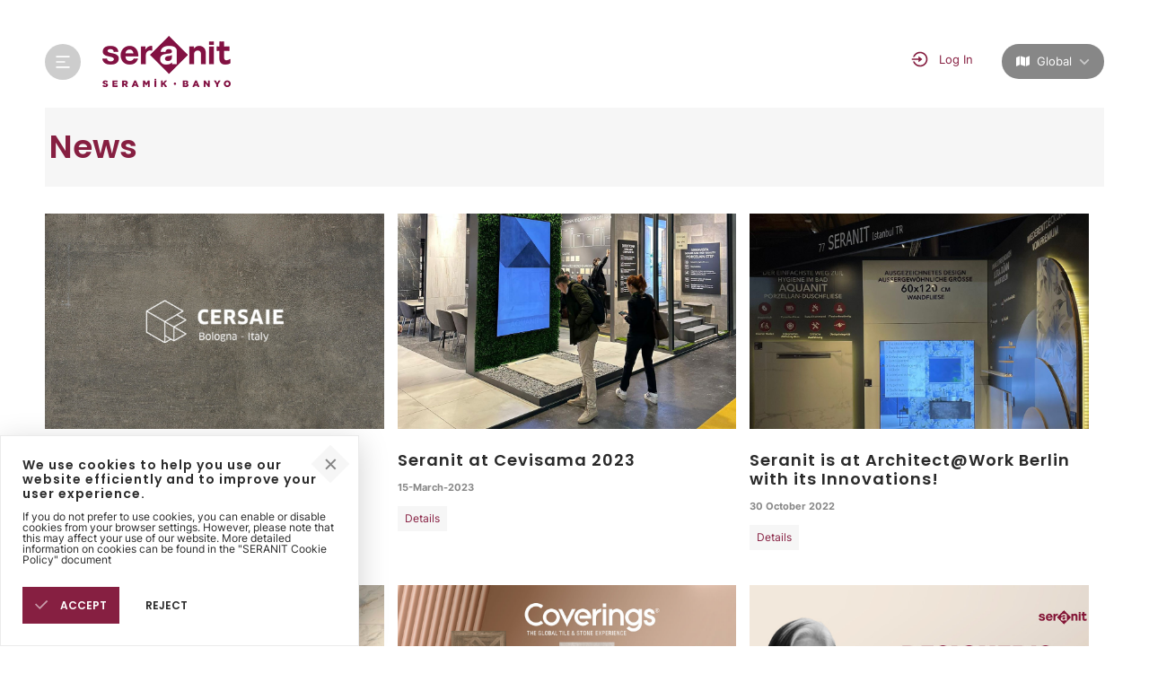

--- FILE ---
content_type: text/html; charset=utf-8
request_url: https://www.seranit.com.tr/en/Haberler
body_size: 26578
content:


<!DOCTYPE html>
<html lang="en">
<head>

    <meta charset="UTF-8">
    <meta http-equiv="Content-Type" content="text/html; charset=utf-8" />
    <meta name="viewport" content="width=device-width, initial-scale=1.0">
    
    <link rel="preconnect" href="https://cdnjs.cloudflare.com">
    <link rel="preconnect" href="https://code.jquery.com">
    <link rel="preconnect" href="https://maxcdn.bootstrapcdn.com">
    <link rel="preconnect" href="https://www.google.com">
    
    <link rel="shortcut icon" type="image/x-icon" href="/assets/favicon.ico">
    <link href="/assets/components/bootstrap/css/bootstrap.min.css" rel="stylesheet">
    <link rel="stylesheet" href="https://unpkg.com/swiper/swiper-bundle.min.css" />
    <link href="/assets/css/jquery.fancybox.min.css" rel="stylesheet" />
    <link rel="stylesheet" href="https://cdnjs.cloudflare.com/ajax/libs/magnific-popup.js/1.1.0/magnific-popup.min.css" integrity="sha512-+EoPw+Fiwh6eSeRK7zwIKG2MA8i3rV/DGa3tdttQGgWyatG/SkncT53KHQaS5Jh9MNOT3dmFL0FjTY08And/Cw==" crossorigin="anonymous" referrerpolicy="no-referrer" />
    <link rel="stylesheet" href="https://cdnjs.cloudflare.com/ajax/libs/font-awesome/5.15.4/css/all.min.css" integrity="sha512-1ycn6IcaQQ40/MKBW2W4Rhis/DbILU74C1vSrLJxCq57o941Ym01SwNsOMqvEBFlcgUa6xLiPY/NS5R+E6ztJQ==" crossorigin="anonymous" referrerpolicy="no-referrer" />
    <link rel="stylesheet" href="/assets/css/project.css?v=15">
    <link rel="stylesheet" href="/assets/css/ui.css">
    <link rel="stylesheet" href="/assets/css/responsive.css?v=15" />
    <link rel="stylesheet" href="/assets/components/owl-carousel/owl.carousel.min.css">
    <link rel="stylesheet" href="/assets/components/owl-carousel/owl.theme.default.min.css">
    <script src="https://code.jquery.com/jquery-3.6.0.js" integrity="sha256-H+K7U5CnXl1h5ywQfKtSj8PCmoN9aaq30gDh27Xc0jk=" crossorigin="anonymous"></script>
    <script src="https://cdnjs.cloudflare.com/ajax/libs/popper.js/1.12.9/umd/popper.min.js" integrity="sha384-ApNbgh9B+Y1QKtv3Rn7W3mgPxhU9K/ScQsAP7hUibX39j7fakFPskvXusvfa0b4Q" crossorigin="anonymous"></script>
    <script src="https://maxcdn.bootstrapcdn.com/bootstrap/4.0.0/js/bootstrap.min.js" integrity="sha384-JZR6Spejh4U02d8jOt6vLEHfe/JQGiRRSQQxSfFWpi1MquVdAyjUar5+76PVCmYl" crossorigin="anonymous"></script>
    <script src="/assets/components/owl-carousel/owl.carousel.min.js"></script>
    <script src="https://www.google.com/recaptcha/api.js?onload=CaptchaCallback&render=explicit" async defer></script>

    <script type="text/javascript">var CaptchaCallback = function () {
            grecaptcha.render('g-recaptcha1', { 'sitekey': 'xxxxxxxxxxxxxxxxxxxxxxxx' });
            grecaptcha.render('g-recaptcha2', { 'sitekey': 'xxxxxxxxxxxxxxxxxxxxxxxx' });
        };</script>

    <script>
        var _lng = 'en';
        var _hst = "/en/Home/LgnUsr";
        var _hst_ = "/en/Home/LgnUsrF";
        var _hst2 = "/en/Home/RgstrUsr";
        var _hst3 = "/en/Home/ListemeEkle";
        var _hst4 = "/en/Home/ListemdenCikar";
        var _hst5 = "/en/Home/ListemdenCikarAll";

        var _hstExportPDF = "/en/Urunler/exportPDF";

    </script>

    <script src="/assets/js/swal.js"></script>
    <script src="/assets/js/project.js"></script>
    <script src="/assets/js/custom.js" charset="windows-1254" type="text/javascript"></script>
    <script src="/assets/js/main-menu.js"></script>
    <script src="/assets/js/jquery.fancybox.min.js"></script>
    <script src="/assets/js/jquery.pleaseWait.js"></script>
    <link href="/assets/css/loginModal.css" rel="stylesheet" />

    <title>News</title>









</head>
<body class="detail-page light-header">

    <!-- Global site tag (gtag.js) - Google Analytics -->
    <script async src="https://www.googletagmanager.com/gtag/js?id=UA-37135560-18"></script>
    <script>window.dataLayer = window.dataLayer || [];
        function gtag() { dataLayer.push(arguments); }
        gtag('js', new Date());
        gtag('config', 'UA-37135560-18');</script>

    <!-- Facebook Pixel Code -->
    <script>!function (f, b, e, v, n, t, s) {
            if (f.fbq) return; n = f.fbq = function () {
                n.callMethod ?
                    n.callMethod.apply(n, arguments) : n.queue.push(arguments)
            };
            if (!f._fbq) f._fbq = n; n.push = n; n.loaded = !0; n.version = '2.0';
            n.queue = []; t = b.createElement(e); t.async = !0;
            t.src = v; s = b.getElementsByTagName(e)[0];
            s.parentNode.insertBefore(t, s)
        }(window, document, 'script',
            'https://connect.facebook.net/en_US/fbevents.js');
        fbq('init', '1164473827310109');
        fbq('track', 'PageView');</script>
    <noscript>
        <img height="1" width="1" style="display:none"
             src="https://www.facebook.com/tr?id=1164473827310109&ev=PageView&noscript=1" />
    </noscript>
    <!-- End Facebook Pixel Code -->
    <header>
        <div class="wrapper">
            <div class="header-container">
                <div class="left-container">
                    <div class="menu-icon">
                        <img src="/images/icons/menu-open.svg" alt="Seranit" />
                    </div>
                    <div class="logo">
                        <a href="/en" title="Seranit">
                            <img src="/images/seranit-logo-white-143.png" class="whitelogo" />
                            <img src="/images/seranit-logo-red-143.png" class="redlogo"/>
                            
                        </a>
                    </div>
                </div>
                <div class="right-container" style="display:block !important">
                        <a href="javascript:_show(1)" class="login" style="float: left;"><img src="/images/icons/login.svg" alt="" title="" /> <div class="loginlabel">Log In</div></a>
                        <a href="javascript:_show(2)" class="signup" style="float: left;"><img src="/images/icons/signup.svg" alt="" title="" />Register</a>
                    <div class="language geography">
                        <div data-toggle="dropdown" class="oldspan"><i class="fas fa-map"></i> <div class="dropdowngeography">Global</div> <img src="/images/icons/down-arrow.svg" alt="Global" title="" /></div>
                        <div class="dropdown-menu">
                                <!-- Production - use external URLs -->
                                <a class="dropdown-item" href="https://www.seranit.com.tr/tr/home/setlanguage?c=tr&r=/en/Haberler">Türkiye</a>
                                <a class="dropdown-item" href="https://www.seranit.com.tr/en/home/setlanguage?c=en&r=/en/Haberler">Global</a>
                                <a class="dropdown-item" href="https://www.seranit.de/de/home/setlanguage?c=de&r=/en/Haberler">Deutschland</a>
                                <a class="dropdown-item" href="https://www.seranittiles.us/en-US/home/setlanguage?c=en-us&r=/en/Haberler">USA</a>
                                <a class="dropdown-item" href="https://seranittile.com/az-Latn/home/setlanguage?c=az-Latn&r=/en/Haberler">Azerbaijan</a>
                        </div>
                    </div>

                </div>
            </div>
        </div>
        <div id="megaMenu">
            <div class="backdrop"></div>
            <div class="menu">
                <div class="main-menu">
                    <div class="main-menu-header">
                        <span class="close-menu-btn"></span>
                        <div class="search-container">
                            <input type="text" id="searchData2" placeholder="Search Products" />
                            <span>You can also start<a href="/en/Urunler/Index">a detailed search </a> </span>
                        </div>
                    </div>
                    <div class="main-menu-nav" id="navid">
                    </div>
                    <div class="main-menu-footer">
                        <a href="http://www.seranitgrup.com.tr/bayigirisi/giris.php" target="_out">Dealer Login</a>
                    </div>
                </div>
                <div class="sub-menu">
                </div>
                <div class="alternative-menu">
                    <h5>BROWSE COLLECTIONS</h5>
                    <div class="series"></div>
                        <a class="all" href="/en/all-collections">Browse All Collections <img src="/images/icons/home-section-header-arrow-next.svg" alt="" /></a>


                     
                </div>
            </div>
        </div>
    </header>

    <script>
        $(function () {
        $.ajax({
            type: "GET",
            // url: '/en/Home/GetMenuInfo',
            url: '/en/getmenu',
            success: function (data) {
            var result = data;
                $('#navid').html(result);

            }
        });
        });
    $('#searchData2').on('keypress', function (e) {
        if (e.which == 13) {
            // window.location.href = "/en/Home/Serach?w=" + $('#searchData2').val();
                window.location.href= "/en/product-list?wofl=" +  $('#searchData2').val();
        }
    });

    </script>

    
<style>
    .other-news-list .item .image {
        height: 240px;
        background-size: cover;
        background-position: center;
        background-repeat: no-repeat;
    }
    .other-news-list {
        display: grid;
        grid-template-columns: 32% 32% 32% ;
        grid-gap: 15px;
    }
    .other-news-list .item .content h4 {
        font-size: 18px;
        color: #2A2A2A;
        font-weight: 600;
        margin-bottom: 15px;
        font-family: 'Poppins';
    }
    .other-news-list .item .content {
        padding: 24px 0;
    }
        .other-news-list .item .content .date {
            font-size: 11px;
            font-weight: 700;
            color: #888888;
            display: block;
        }
        .other-news-list .item .content a {
            display: inline-block;
            background-color: #F6F6F6;
            color: #861F41;
            font-size: 12px;
            font-weight: 400;
            padding: 8px;
            margin-top: 15px;
        }
</style>
<section class="content-page">
    <div class="wrapper">
        <div class="home-section-header" style="        background: #f6f6f6;
        padding-top: 20px;
        padding-bottom: 20px;
        padding-left: 5px
">
            <div class="title">
                <h1>News</h1>
            </div>
        </div>

        <div class="other-news-list" style=" padding-top: 30px;">
            

        </div>
        <div class="pagination">
        </div>
    </div>

</section>

<script>
    $(document).ready(function () {

       getKat();


    });
    var rcrd = 1;
    function getKat() {

        $('.other-news-list').pleaseWait();
          $.ajax({
              type: "GET",
              url: "/en/Haberler/getNews"+"?start=" + rcrd,
              dataType: 'json',
              success: function (data) {

                  $('.other-news-list').html('');
                  if (data.length > 0) {


                      for (var i = 0; i < data.length; i++) {


                          $('.other-news-list').append(' </div> <div class="item">'
                              + '  <div class="image" style="  background-image: url(/news/' + data[i].ListImage+');"></div>'
                              +' <div class="content">'
                              + '      <h4>' + data[i].Name +'</h4>'
                              + '     <span class="date">' + data[i].DateDesc +'</span>'
                              + '      <a href="/en/Haberler/Haber/' + data[i].Name + '/' + data[i].Id +'">Details</a>'
                              +'  </div>  </div>');
                      }


                      paging(data[0].Count);
                  } else {
                      paging(0);
                  }

                  $('.other-news-list').pleaseWait('stop');
            }
        });
    }

    function paging(adet) {
        $('.pagination').html('');
        var s = parseInt(adet / 15);

        if (adet > 0) {
            var nm = "";
            for (var i = 0; i < s + 1; i++) {

                if ((i + 1) == rcrd) {
                    nm = nm + ' <a class="selected nmclk"  href="#">' + (i + 1) + '</a>';
                } else {
                    nm = nm + ' <a class="nmclk"  href="#">' + (i + 1) + '</a>';
                }

            }
            $('.pagination').html(nm);
        }
        $('.nmclk').on('click', function () {
            if (!($(this).hasClass("selected"))) {
                rcrd = parseInt($(this).html());
                getKat();
            }
        });
    }
</script>
    <style>
        .modal-box {
            font-family: 'Poppins', sans-serif;
        }
    </style>

    <div class="modal fade" id="myModal" tabindex="-1" role="dialog" aria-labelledby="myModalLabel">

        <div class="modal-dialog" role="document">

            <div class="modal-content clearfix">
                <button type="button" class="close" data-dismiss="modal" aria-label="Close"><span aria-hidden="true">×</span></button>


                <div class="login-form login-signin">

                    <div class="modal-body" id="kt_login_signin_form">
                        <h3 class="title">Login</h3>
                        <p class="Please enter your details to login"></p>

                        <div class="form-group">
                            <span class="input-icon"><i class="fa fa-user"></i></span>
                            <input type="email" class="form-control" placeholder="E-mail address" name="username" id="username">
                        </div>

                        <div class="form-group">
                            <span class="input-icon"><i class="fas fa-key"></i></span>
                            <input type="password" class="form-control" placeholder="Password" name="password" id="password">
                        </div>
                        <div class="form-group" style=" text-align: right !important;">

                            <a href="javascript:_show(0)" class="forgot-pass">Forgot Password</a>
                        </div>

                        <button class="btn" onclick="_login()" id="loginbtn">Login</button>
                        <a href="javascript:_show(2)" class="register">Sign Up</a>
                    </div>
                </div>



            </div>
        </div>

    </div>

    <div class="modal fade" id="myModalUnut" tabindex="-1" role="dialog" aria-labelledby="myModalLabel">

        <div class="modal-dialog" role="document">

            <div class="modal-content clearfix">
                <button type="button" class="close" data-dismiss="modal" aria-label="Close"><span aria-hidden="true">×</span></button>


                <div class="login-form login-signin">

                    <div class="modal-body" id="kt_login_signin_form">
                        <h3 class="title">Forgot Password</h3>
                        <p class="description">Your password will be sent to your email address.</p>

                        <div class="form-group">
                            <span class="input-icon"><i class="fa fa-book"></i></span>
                            <input type="email" class="form-control" placeholder="E-mail address" name="username" id="username2">
                        </div>

                        <button class="btn" onclick="_logins()" id="loginbtn2">Send Password</button>
                        <a href="javascript:_show(1)" class="register">Login</a>
                    </div>
                </div>



            </div>
        </div>

    </div>

    <div class="modal fade" id="myModalKayit" tabindex="-1" role="dialog" aria-labelledby="myModalLabel">
        <div class="modal-dialog" role="document">
            <div class="modal-content clearfix">
                <button type="button" class="close" data-dismiss="modal" aria-label="Close"><span aria-hidden="true">×</span></button>
                <div class="modal-body">
                    <h3 class="title">Sign Up</h3>
                    <p class="description">Please enter your details and approval to sign up.</p>
                    <div class="form-group">
                        <span class="input-icon"><i class="fa fa-user"></i></span>
                        <input type="email" class="form-control" placeholder="Name" id="_ad">
                    </div>
                    <div class="form-group">
                        <span class="input-icon"><i class="fa fa-user"></i></span>
                        <input type="email" class="form-control" placeholder="Family Name" id="_soyad">
                    </div>
                    <div class="form-group">
                        <span class="input-icon"><i class="fa fa-book"></i></span>
                        <input type="email" class="form-control" placeholder="E-mail" id="_email">
                    </div>
                    <div class="form-group">
                        <span class="input-icon"><i class="fa fa-phone"></i></span>
                        <input type="text" class="form-control" placeholder="Phone" id="_phone">
                    </div>
                    <div class="form-group">
                        <span class="input-icon"><i class="fas fa-key"></i></span>
                        <input type="password" class="form-control" placeholder="Password" id="_pass">
                    </div>
                    <div class="form-group">
                        <span class="input-icon"><i class="fas fa-key"></i></span>
                        <input type="password" class="form-control" placeholder="Password, Again" id="_pass2">
                    </div>
                    <div class="form-group checkbox">
                        <input type="checkbox" id="_chck">
                        <label><a href="/tr/Home/KisiselVerilerinKorunmasi" target="_out">I have read and accepted the decleration about storing personel information.</a></label>
                    </div>
                    <a href="" class="forgot-pass"></a>
                    <button class="btn" onclick="_create()">Sign Up</button>
                </div>
            </div>
        </div>
    </div>


    <footer>
        <div class="big-wrapper">
            <div class="wrapper">
                <a id="BacktoTopButton" title="Go to top"><i class="fas fa-angle-up"></i></a>
                <a href="/en/Home/Kataloglar">
                <div class="catalog">
                    <div class="image">
                            <img src="/images/home-katalog.jpg" alt="Catalogues" />
                    </div>
                    <div class="details">
                        <h5>Catalogues</h5>
                        <p>Access our catalogs for product details, technical specifications and all your needs.</p>
                    </div>

                </div>
                </a>
                <div class="footer-content">
                    <div class="menu-line">
                        <div class="item">
                            <h6>Corporate</h6>
                            <ul>
                                <li><a href="/en/Home/SinpasHolding">Sinpaş Holding</a></li>
                                <li><a href="/en/Home/SeranitHakkinda">Seranit</a></li>
                                <li><a href="/en/Home/Felsefemiz">Philosophy</a></li>
                                <li><a href="/en/Home/Tarihce">History</a></li>
                                <li><a href="/en/Home/InsanKaynaklari">Human Resources</a></li>
                                <li><a href="/en/Home/Fuarlar">Fairs</a></li>
                                <li style="display:none;"><a href="/tr/yatirimci-iliskileri/12">Yatırımcı İlişkileri</a></li>
                            </ul>
                        </div>
                        <div class="item">
                            <h6>Contact</h6>
                            <ul>
                                <li><a href="/en/Iletisim">Contact Us</a></li>
                                <li><a href="/en/Iletisim#satis-noktalari">Points of Sale</a></li>
                            </ul>
                        </div>
                        <div class="item">
                            <h6>Legal</h6>
                            <ul>
                                <li><a href="https://www.sinpas.com.tr/en/ethics-line" target="_out">Sinpaş Ethics Line</a></li>
                                <li><a href="/en/Home/cerezler">Cookie Policy</a></li>
                            </ul>
                        </div>
                        <div class="item">
                            <h6>Products</h6>
                        <ul>
                            <li><a href="/en/product-list?kafl=,8&dofl=&yufl=&bofl=&sefl=&refl=&nwfl=0&pg=1">Tiles for Bathroom</a></li>
                            <li><a href="/en/product-list?kafl=,9&dofl=&yufl=&bofl=&sefl=&refl=&nwfl=0&pg=1">Tiles for Kitchen</a></li>
                            <li><a href="/en/product-list?kafl=,11&dofl=&yufl=&bofl=&sefl=&refl=&nwfl=0&pg=1">Tiles for Outdoor</a></li>
                            <li><a href="/en/product-list?kafl=&dofl=&yufl=&bofl=&sefl=&refl=&nwfl=0&pg=2">Bathroom Furnitures</a></li>
                        </ul>
                        </div>
                        <div class="item">
                            <h5>Sales Points</h5>
                            <p>Find sales points next to you.</p>



<select id="ssecfooter" name="categoryId" onchange="navigateToCategory(this)">
    <option>Select a City</option>
        <option value="108">Adana</option>
        <option value="110">Afyonkarahisar</option>
        <option value="113">Ankara</option>
        <option value="114">Antalya</option>
        <option value="117">Bal&#x131;kesir</option>
        <option value="179">Batman</option>
        <option value="127">Denizli</option>
        <option value="133">Eski&#x15F;ehir</option>
        <option value="134">Gaziantep</option>
        <option value="138">Hatay</option>
        <option value="141">&#x130;stanbul</option>
        <option value="142">&#x130;zmir</option>
        <option value="153">Kahramanmara&#x15F;</option>
        <option value="145">Kayseri</option>
        <option value="148">Kocaeli</option>
        <option value="149">Konya</option>
        <option value="152">Manisa</option>
        <option value="140">Mersin</option>
        <option value="155">Mu&#x11F;la</option>
        <option value="158">Ni&#x11F;de</option>
        <option value="159">Ordu</option>
        <option value="161">Sakarya</option>
        <option value="162">Samsun</option>
        <option value="165">Sivas</option>
        <option value="166">Tekirda&#x11F;</option>
        <option value="168">Trabzon</option>
        <option value="171">U&#x15F;ak</option>
</select>

<script>
    $('#ssecfooter').on('change', function (e) {
        var lang = "en";
        if (lang == "tr") { co = 1; } 
        if (lang == "en") { co = 16; } 
        if (lang == "de") { co = 50; } 
        if (lang == "en-us") { co = 74; } 
        if (lang == "fr") { co = 102; } 
        if (lang == "az-latn") { co = 127; } 

        window.location.href = "/en/Home/FindSatis?co=" + co + "&ci=" + $('#ssecfooter').val();

    });
 </script>                            
                        </div>

                    </div>
                    <div class="others-line">
                        <div class="logos" style="position: relative; display: inline-block;">                            
                                <img src="/images/footer-logos.png" alt="Seranit & Vanucci" />
                                <a href="https://www.vanucci.com"
                                     style="position: absolute; top: 0; right: 0; width: 50%; height: 100%; display: block;">
                                    <!-- Optional: You can add an invisible element here if needed -->
                                  </a>                                                      
                        </div>
                        <div class="social">
                            <h3>Follow Us</h3>
                            <ul>
                                <li style="display:none;"><a href="https://www.linkedin.com/company/seranittr/?originalSubdomain=tr" target="_out" rel="nofollow"><img src="/images/icons/footer-linkedin.svg" /></a></li>
                                <li><a href="https://www.facebook.com/Seranittr/" target="_out" rel="nofollow"><img src="/images/icons/footer-facebook.svg" /></a></li>
                                <li><a href="https://www.instagram.com/seranittr" target="_out" rel="nofollow"><img src="/images/icons/footer-instagram.svg" /></a></li>
                            </ul>
                        </div>
                    </div>
                </div>
            </div>
            
        </div>
        <div class="wrapper">
            <span class="copyright">2026 © Seranit. All rights reserved. Seranit is a Sinpaş Construction Group Company.  </span>
        </div>
    </footer>






    <div id="cookie">
        <div class="close"><span></span><span></span></div>
        <div class="content">
            <h4>We use cookies to help you use our website efficiently and to improve your user experience. </h4>
            <p>If you do not prefer to use cookies, you can enable or disable cookies from your browser settings. However, please note that this may affect your use of our website. More detailed information on cookies can be found in the "SERANIT Cookie Policy" document </p>
        </div>
        <div class="actions">
            <button class="confirm"><img src="/images/icons/tick.svg" /> ACCEPT </button>
            <button class="cancel">REJECT</button>
        </div>
    </div>

    



</body>
</html>

--- FILE ---
content_type: text/html; charset=utf-8
request_url: https://www.seranit.com.tr/en/getmenu
body_size: 17029
content:


<nav>
    <ul>
        <li><a href="/en/Home/Index">Home</a></li>
        <li>
            <a href="/en/product-list?pg=1" ">Tiles<i class="arrowDown"></i></a>
            <ul>
                <li>
                    <a href="#">Usage</a>
                    <ul>
                            <li><a href="/en/product-list?kafl=8&pg=1">Bathroom</a></li>
                            <li><a href="/en/product-list?kafl=9&pg=1">Kitchen</a></li>
                            <li><a href="/en/product-list?kafl=10&pg=1">Living Spaces</a></li>
                            <li><a href="/en/product-list?kafl=11&pg=1">Outdoor</a></li>
                            <li><a href="/en/product-list?kafl=12&pg=1">Facades</a></li>
                            <li><a href="/en/product-list?kafl=13&pg=1">Industrial Areas</a></li>
                            <li><a href="/en/product-list?kafl=14&pg=1">Commercial Areas</a></li>
                    </ul>
                </li>
                <li>
                    <a href="#">Texture</a>
                    <ul>
                            <li><a href="/en/product-list?dofl=1033&pg=1">Homogeneous</a></li>
                            <li><a href="/en/product-list?dofl=8&pg=1">Marble</a></li>
                            <li><a href="/en/product-list?dofl=9&pg=1">Concrete</a></li>
                            <li><a href="/en/product-list?dofl=10&pg=1">Homogenous</a></li>
                            <li><a href="/en/product-list?dofl=11&pg=1">Stone</a></li>
                            <li><a href="/en/product-list?dofl=12&pg=1">Wood</a></li>
                            <li><a href="/en/product-list?dofl=13&pg=1">Metallic</a></li>
                    </ul>
                </li>
                <li>
                    <a href="#">Surface</a>
                    <ul>
                            <li><a href="/en/product-list?yufl=1031&pg=1">Soft</a></li>
                            <li><a href="/en/product-list?yufl=1049&pg=1">Crystal</a></li>
                            <li><a href="/en/product-list?yufl=5&pg=1">Glossy</a></li>
                            <li><a href="/en/product-list?yufl=6&pg=1">Lappato</a></li>
                            <li><a href="/en/product-list?yufl=7&pg=1">Matt</a></li>
                            <li><a href="/en/product-list?yufl=8&pg=1">Full Lappato</a></li>
                            <li><a href="/en/product-list?yufl=9&pg=1">Polished</a></li>
                            <li><a href="/en/product-list?yufl=1053&pg=1">Lux</a></li>
                    </ul>
                </li>
                <li>
                    <a href="#">Other Search Criteria</a>
                <ul><li><a href="/en/Urunler/Index">To search products by size, color and more properties please click here.</a></li>
                   
                    </ul>
                </li>
            </ul>

            <div class="series-list">
                    <div class="item">
                        <h6>Galaxy</h6>
                        <p>90X90 Galaxy porcelain tile series resembles a cluster of stars with the shiny marble texture and co... </p>
                        <a href="/en/Seriler/Seri/Galaxy/278">More Information</a>
                        <div class="image" style="background-image: url(/products/galaxy-d.jpg);"></div>
                    </div>
                    <div class="item">
                        <h6>Garden</h6>
                        <p>With its 60x60 size and matte appearance, the Garden is the ideal collection especially for outdoor ... </p>
                        <a href="/en/Seriler/Seri/Garden/279">More Information</a>
                        <div class="image" style="background-image: url(/products/GARDEN-d.jpg);"></div>
                    </div>
                    <div class="item">
                        <h6>Tulipa</h6>
                        <p>Tulipa is a series of porcelain ceramics inspired by the lean, noble line of tulips in size 20x20. W... </p>
                        <a href="/en/Seriler/Seri/Tulipa/406">More Information</a>
                        <div class="image" style="background-image: url(/products/tulipa-d.jpg);"></div>
                    </div>
                    <div class="item">
                        <h6>Art Terrazzo</h6>
                        <p> ... </p>
                        <a href="/en/Seriler/Seri/Art-Terrazzo/2356">More Information</a>
                        <div class="image" style="background-image: url(/products/);"></div>
                    </div>
                    <div class="item">
                        <h6>Morbido</h6>
                        <p>Morbido, with its warm and natural tones, provides an aesthetic appearance that brings a soft atmosp... </p>
                        <a href="/en/Seriler/Seri/Morbido/2357">More Information</a>
                        <div class="image" style="background-image: url(/products/);"></div>
                    </div>
                    <div class="item">
                        <h6>Nova</h6>
                        <p> ... </p>
                        <a href="/en/Seriler/Seri/Nova/2358">More Information</a>
                        <div class="image" style="background-image: url(/products/);"></div>
                    </div>
                    <div class="item">
                        <h6>Marvera</h6>
                        <p>Bringing the strong character of natural stone into living spaces, Marvera captivates with its matte... </p>
                        <a href="/en/Seriler/Seri/Marvera/2359">More Information</a>
                        <div class="image" style="background-image: url(/products/);"></div>
                    </div>
                    <div class="item">
                        <h6>Renato</h6>
                        <p>Standing out with its modern and minimal texture, Renato brings a spacious and airy feel to the spac... </p>
                        <a href="/en/Seriler/Seri/Renato/2360">More Information</a>
                        <div class="image" style="background-image: url(/products/);"></div>
                    </div>
                    <div class="item">
                        <h6>Travertinum</h6>
                        <p>Inspired by the natural beauty of travertine stones, Travertinum brings the patience and elegance sh... </p>
                        <a href="/en/Seriler/Seri/Travertinum/2361">More Information</a>
                        <div class="image" style="background-image: url(/products/travertinum-d.jpg);"></div>
                    </div>
                    <div class="item">
                        <h6>Norge</h6>
                        <p>Named after the understated elegance of Scandinavian nature, Norge brings a calm and sophisticated l... </p>
                        <a href="/en/Seriler/Seri/Norge/2362">More Information</a>
                        <div class="image" style="background-image: url(/products/);"></div>
                    </div>
                    <div class="item">
                        <h6>Roller Stone</h6>
                        <p>Inspired by the captivating natural textures of Cappadocia, Roller Stone adds a strong character to ... </p>
                        <a href="/en/Seriler/Seri/Roller-Stone/2363">More Information</a>
                        <div class="image" style="background-image: url(/products/);"></div>
                    </div>
            </div>
        </li>

        <!-- Yeni Bölüm Banyo Mobilyaları Başı -->
        <li>
            <a href="/en/product-list?pg=2">Bathroom Furniture<i class="arrowDown"></i></a>
            <ul>
                <li>
                    <a href="#">Collection</a>
                    <ul>
                            <li><a href="/en/product-list?sefl=1028&pg=2">Merk&#xFC;r</a></li>
                            <li><a href="/en/product-list?sefl=1029&pg=2">Jupiter</a></li>
                            <li><a href="/en/product-list?sefl=1030&pg=2">Saturn</a></li>
                            <li><a href="/en/product-list?sefl=1031&pg=2">Neptun</a></li>
                            <li><a href="/en/product-list?sefl=2334&pg=2">Cool</a></li>
                            <li><a href="/en/product-list?sefl=2335&pg=2">Net</a></li>
                            <li><a href="/en/product-list?sefl=2336&pg=2">Recta</a></li>
                            <li><a href="/en/product-list?sefl=2337&pg=2">Stone</a></li>
                            <li><a href="/en/product-list?sefl=2338&pg=2">Ondula</a></li>
                            <li><a href="/en/product-list?sefl=2339&pg=2">Cubic</a></li>
                            <li><a href="/en/product-list?sefl=2340&pg=2">Moon</a></li>
                            <li><a href="/en/product-list?sefl=2341&pg=2">Pluto</a></li>
                    </ul>
                </li>
                <li>
                    <a href="#">Color</a>
                    <ul>
                            <li><a href="/en/product-list?refl=94&pg=2">White</a></li>
                            <li><a href="/en/product-list?refl=101&pg=2">Cream</a></li>
                            <li><a href="/en/product-list?refl=102&pg=2">Grey</a></li>
                            <li><a href="/en/product-list?refl=103&pg=2">Brown</a></li>
                            <li><a href="/en/product-list?refl=104&pg=2">Black</a></li>
                            <li><a href="/en/product-list?refl=1136&pg=2">Beige</a></li>
                            <li><a href="/en/product-list?refl=1137&pg=2">Red</a></li>
                    </ul>
                </li>
                <li>
                    <a href="#">Size</a>
                    <ul>
                            <li><a href="/en/product-list?bofl=35&pg=2">39 cm</a></li>
                            <li><a href="/en/product-list?bofl=33&pg=2">80 cm</a></li>
                            <li><a href="/en/product-list?bofl=36&pg=2">90 cm</a></li>
                            <li><a href="/en/product-list?bofl=34&pg=2">100 cm</a></li>
                            <li><a href="/en/product-list?bofl=38&pg=2">115 cm</a></li>
                            <li><a href="/en/product-list?bofl=37&pg=2">120 cm</a></li>
                            <li><a href="/en/product-list?bofl=1040&pg=2">40 cm</a></li>
                            <li><a href="/en/product-list?bofl=1039&pg=2">56 cm</a></li>
                            <li><a href="/en/product-list?bofl=1038&pg=2">60 cm</a></li>
                            <li><a href="/en/product-list?bofl=1037&pg=2">38 cm</a></li>
                            <li><a href="/en/product-list?bofl=1036&pg=2">75 cm</a></li>
                    </ul>
                </li>

                <li>
                    <a href="#">Other Search Criteria</a>
                    <ul><li><a href="/en/Urunler/Index">To search products by size, color and more properties please click here.</a></li>
                   
                    </ul>
                </li>
                
            </ul>
            
            <div class="series-list">
                    <div class="item">
                        <h6>Merk&#xFC;r</h6>
                        <p>Mercury bathroom cabinet brings elegance to your homes with rich color, size and surface options.&#xD;&#xA;8... </p>
                        <a href="/en/Seriler/Seri/Merkur/1028">More Information</a>
                        <div class="image" style="background-image: url(/products/merkur-d.jpg);"></div>
                    </div>
                    <div class="item">
                        <h6>Jupiter</h6>
                        <p>Jupiter Bathroom cabinet with a body made of 6 mm ceramic is the choice of those who want to make a ... </p>
                        <a href="/en/Seriler/Seri/Jupiter/1029">More Information</a>
                        <div class="image" style="background-image: url(/products/jupiter-d.jpg);"></div>
                    </div>
                    <div class="item">
                        <h6>Saturn</h6>
                        <p>Saturn, the star of your bathroom, is designed according to the needs of your home.&#xD;&#xA;It brings desig... </p>
                        <a href="/en/Seriler/Seri/Saturn/1030">More Information</a>
                        <div class="image" style="background-image: url(/products/saturn-d.jpg);"></div>
                    </div>
                    <div class="item">
                        <h6>Neptun</h6>
                        <p>Neptune bathroom cabinet brings elegance to your bathroom with its simple and plain lines.&#xD;&#xA;The wood... </p>
                        <a href="/en/Seriler/Seri/Neptun/1031">More Information</a>
                        <div class="image" style="background-image: url(/products/neptun-d.jpg);"></div>
                    </div>
            </div>
        </li>
        <!-- Yeni Bölüm Banyo Mobilyaları Sonu -->


        
      
       
        
        
        <li>
                <a href="/en/all-collections">Collections</a>
            <div class="series-list">
                    <div class="item">
                        <h6>Galaxy</h6>
                        <p>90X90 Galaxy porcelain tile series resembles a cluster of stars with the shiny marble texture and co... </p>
                        <a href="/en/Seriler/Seri/Galaxy/278">More Information</a>
                        <div class="image" style=" background-image: url(/products/galaxy-d.jpg );"></div>
                    </div>
                    <div class="item">
                        <h6>Garden</h6>
                        <p>With its 60x60 size and matte appearance, the Garden is the ideal collection especially for outdoor ... </p>
                        <a href="/en/Seriler/Seri/Garden/279">More Information</a>
                        <div class="image" style=" background-image: url(/products/GARDEN-d.jpg );"></div>
                    </div>
                    <div class="item">
                        <h6>Merk&#xFC;r</h6>
                        <p>Mercury bathroom cabinet brings elegance to your homes with rich color, size and surface options.&#xD;&#xA;8... </p>
                        <a href="/en/Seriler/Seri/Merkur/1028">More Information</a>
                        <div class="image" style=" background-image: url(/products/merkur-d.jpg );"></div>
                    </div>
                    <div class="item">
                        <h6>Jupiter</h6>
                        <p>Jupiter Bathroom cabinet with a body made of 6 mm ceramic is the choice of those who want to make a ... </p>
                        <a href="/en/Seriler/Seri/Jupiter/1029">More Information</a>
                        <div class="image" style=" background-image: url(/products/jupiter-d.jpg );"></div>
                    </div>

            </div>
        </li>
        <li><a href="/en/Referanslar">References</a></li>
        <li><a href="/en/TeknikCozumler">Technical Solutions</a></li>
        <li><a href='/en/static/uzmanindanfikirlerliste/2'>Ideas from the Expert</a></li>



    </ul>
    <h6>Seranit</h6>
    <ul class="other-menu">
        <li>
            <a href="/en/Home/SinpasHolding">Corporate <i class="arrowDown"></i></a>
            <ul>
                <li>
                    <ul>
                        <li><a href="/en/Home/SinpasHolding">Sinpaş Holding</a></li>
                        <li><a href="/en/Home/SeranitHakkinda">Seranit</a></li>
                        <li><a href="/en/Home/Felsefemiz">Philosophy</a></li>
                        <li><a href="/en/Home/Tarihce">History</a></li>
                        <li><a href="/en/Home/Fuarlar">Fairs</a></li>
                        <li><a href="/en/Home/InsanKaynaklari">Human Resources</a></li>
                        <li><a href="/en/Home/Sertifikalar">Certificates</a></li>
                        
                    </ul>
                </li>
            </ul>
        </li>
        <li><a href="/en/Haberler">News</a></li>
        <li>
            <a href="/en/Iletisim">Contact</a>
            <ul>
                <li>
                    <ul>
                        <li><a href="/en/Iletisim">Contact Us</a></li>
                        <li style="display:inline-block;"><a href="/en/Iletisim#satis-noktalari">Points of Sale</a></li>
                    </ul>
                </li>
            </ul>
        </li>
        <li style="display:inline-block;"><a href="/en/Iletisim#satis-noktalari">Points of Sale</a></li>
        <li><a href="/en/Home/Kataloglar">Catalogues</a></li>
        <li style="display:inline-block;"><a href="/en/investor-relations/15">Investor Relations</a></li>

    </ul>
</nav>
<script src="/assets/js/main-menu.js"></script>



--- FILE ---
content_type: text/css
request_url: https://www.seranit.com.tr/assets/css/project.css?v=15
body_size: 125496
content:
html,body,div,span,applet,object,iframe,h1,h2,h3,h4,h5,h6,p,blockquote,pre,a,abbr,acronym,address,big,cite,code,del,dfn,em,img,ins,kbd,q,s,samp,small,strike,strong,sub,sup,tt,var,b,u,i,center,dl,dt,dd,ol,ul,li,fieldset,form,label,legend,table,caption,tbody,tfoot,thead,tr,th,td,article,aside,canvas,details,embed,figure,figcaption,footer,header,hgroup,menu,nav,output,ruby,section,summary,time,mark,audio,video { margin: 0; padding: 0; border: 0; font-size: 100%; vertical-align: baseline; } 
article,aside,details,figcaption,figure,footer,header,hgroup,menu,nav,section { display: block; } 
body { line-height: 1; } 
ol,ul { list-style: none; } 
blockquote,q { quotes: none; } 
blockquote:before,blockquote:after,q:before,q:after { content: ""; content: none; } 
table { border-collapse: collapse; border-spacing: 0; } 
* { margin: 0; padding: 0; outline: none !important; font-weight: 400; font-family: 'Inter'; } 
a { text-decoration: none !important; } 
.wrapper { width: 1180px; margin: auto; }
.big-wrapper {
    width: 1750px;
    margin: auto;
} 

html.filter-active,
body.filter-active {
  overflow: hidden;
}

body.series-detail-page .slider-template {
    margin-bottom: 40px;
}

body.series-detail-page header .logo svg *,
body.module-detail-page header .logo svg * {
    fill: #ffffff !important;

}

body.series-detail-page header .whitelogo,
body.module-detail-page header .whitelogo {
    display:block;
}
body.series-detail-page header.redlogo,
body.module-detail-page header.redlogo {
    display: none;
}

body header .whitelogo {
    display: block;
}
body header .redlogo {
    display: none;
}
body header.scroll-down .whitelogo {
    display: none;
}

body header.scroll-down .redlogo {
    display: block;
}

body.series-detail-page header.scroll-down .logo svg *,
body.module-detail-page header.scroll-down .logo svg * {
    fill: #861F41 !important;
}

body.series-detail-page header.scroll-down .whitelogo,
body.module-detail-page header.scroll-down .whitelogo {
    display: none;
}
body.series-detail-page header.scroll-down .redlogo,
body.module-detail-page header.scroll-down .redlogo {
    display: block;
}

body.detail-page.light-header .whitelogo {
    display: none !important; 
}
body.detail-page.light-header .redlogo {
    display: block !important;
}


body.series-detail-page header.redlogo,
body.module-detail-page header.redlogo {
    display: none;
}

body.series-detail-page header .menu-icon,
body.module-detail-page header .menu-icon {
    background-color: rgba(255,255,255,0.24) !important;
}

    body.series-detail-page header .menu-icon svg *,
    body.module-detail-page header .menu-icon svg * {
        fill: #ffffff !important;
    }

body.series-detail-page header.scroll-down .menu-icon,
body.module-detail-page header.scroll-down .menu-icon {
    background-color: rgba(42,42,42,0.04) !important;
}

    body.series-detail-page header.scroll-down .menu-icon svg *,
    body.module-detail-page header.scroll-down .menu-icon svg * {
        fill: #861F41 !important;
    }

@media only screen and (max-width: 767px) {
  body.series-detail-page .slider-template {
    margin-bottom: 32px;
  }
}

@font-face { font-family: 'Inter'; src: url('../font/Inter/static/Inter-Black.ttf'); font-weight:900 } 
@font-face { font-family: 'Inter'; src: url('../font/Inter/static/Inter-ExtraBold.ttf'); font-weight:800 } 
@font-face { font-family: 'Inter'; src: url('../font/Inter/static/Inter-Bold.ttf'); font-weight:700 } 
@font-face { font-family: 'Inter'; src: url('../font/Inter/static/Inter-SemiBold.ttf'); font-weight:600 } 
@font-face { font-family: 'Inter'; src: url('../font/Inter/static/Inter-Medium.ttf'); font-weight:500 } 
@font-face { font-family: 'Inter'; src: url('../font/Inter/static/Inter-Regular.ttf'); font-weight:400 } 
@font-face { font-family: 'Inter'; src: url('../font/Inter/static/Inter-Light.ttf'); font-weight:300 } 
@font-face { font-family: 'Inter'; src: url('../font/Inter/static/Inter-ExtraLight.ttf'); font-weight:200 } 
@font-face { font-family: 'Inter'; src: url('../font/Inter/static/Inter-Thin.ttf'); font-weight:100 } 

@font-face { font-family: 'Poppins'; src: url('../font/Poppins/Poppins-Black.ttf'); font-weight:900 } 
@font-face { font-family: 'Poppins'; src: url('../font/Poppins/Poppins-ExtraBold.ttf'); font-weight:800 } 
@font-face { font-family: 'Poppins'; src: url('../font/Poppins/Poppins-Bold.ttf'); font-weight:700 } 
@font-face { font-family: 'Poppins'; src: url('../font/Poppins/Poppins-SemiBold.ttf'); font-weight:600 } 
@font-face { font-family: 'Poppins'; src: url('../font/Poppins/Poppins-Medium.ttf'); font-weight:500 } 
@font-face { font-family: 'Poppins'; src: url('../font/Poppins/Poppins-Regular.ttf'); font-weight:400 } 
@font-face { font-family: 'Poppins'; src: url('../font/Poppins/Poppins-Light.ttf'); font-weight:300 } 
@font-face { font-family: 'Poppins'; src: url('../font/Poppins/Poppins-ExtraLight.ttf'); font-weight:200 } 
@font-face { font-family: 'Poppins'; src: url('../font/Poppins/Poppins-Thin.ttf'); font-weight:100 } 



header { position: fixed; width: 100%; padding: 40px 0; z-index: 10; transition: all 0.3s; } 
header.scroll-down { background: #fff; box-shadow: 0 0 15px 0 #ddd; } 
header.scroll-down .header-container .left-container .logo a svg { filter:drop-shadow(0 10px 15px transparent) } 
header.scroll-down .header-container .left-container .logo a svg path { fill: #861F41; } 
header .header-container { display: flex; justify-content: space-between; align-items: center; } 
header .header-container .left-container { display: flex; align-items: center; } 
header .header-container .left-container .menu-icon { display: flex; width: 40px; height: 40px; background: rgba(130,130,130,0.4); margin-right: 24px; border-radius: 100%; cursor: pointer; justify-content: center; align-items: center; flex-direction: column; } 
header .header-container .left-container .menu-icon span { background: #fff; width: 15px; height: 2px; } 
header .header-container .left-container .menu-icon span.center { margin: 3px 0; width: 10px; } 
header .header-container .left-container .logo { width: 145px; } 
header .header-container .left-container .logo a { } 
header .header-container .left-container .logo a svg { width: 100%; filter:drop-shadow(0 10px 15px #000) } 
header .header-container .left-container .logo a svg path { transition: all 0.3s; } 
header .header-container .left-container .page-title { display: flex; align-items: center; margin-left: 16px; font-size: 12px; font-weight: 500;  } 
header .header-container .left-container .page-title:before { content: ""; width: 24px; height: 1px; background: #861F41; display: inline-block;  margin-right: 16px; } 
/* header .header-container .right-container { display: flex; align-items: center; }  */
    header .header-container .right-container {
        display: block;
        align-items: center;
    }
header .header-container .right-container .login { display:flex; align-items:center; background: #fff; border-radius: 32px; color: #861F41; font-size: 13px; padding: 8px 16px; font-weight: 600;  } 
header .header-container .right-container .login img { margin-right:12px } 
header .header-container .right-container .signup { display:flex; align-items:center; background: #861F41; border-radius: 32px; color: #fff; font-size: 13px; padding: 8px 16px; margin-left: 16px; font-weight: 600; display: none;  } 
header .header-container .right-container .signup img { margin-right:12px } 
header .header-container .right-container .language { margin-left: 16px; }
    header .header-container .right-container .language.user {
        float: left; 
    }
    header .header-container .right-container .language.geography {
        float: left;
    } 
/* header .header-container .right-container .language span { display: flex; align-items: center; background: rgba(42, 42, 42, 0.56); padding: 13px 16px; border-radius: 32px; cursor: pointer; color:#fff; font-weight: 600; font-size: 13px; } */
    header .header-container .right-container .language .oldspan {
        display: flex;
        align-items: center;
        background: rgba(42, 42, 42, 0.56);
        padding: 13px 16px;
        border-radius: 32px;
        cursor: pointer;
        color: #fff;
        font-weight: 600;
        font-size: 13px;
    }
header .header-container .right-container .language .oldspan img { margin-left: 8px; }
        header .header-container .right-container .language .oldspan .dropdowngeography, header .header-container .right-container .language .oldspan .dropdownuser {
            margin-left: 8px;
        } 
header .header-container .right-container .language .dropdown-menu { min-width: auto; width: auto; } 
header .header-container .right-container .language .dropdown-menu .dropdown-item { } 


.detail-page header .header-container .left-container .logo a svg  { filter:none; } 
.detail-page header .header-container .left-container .logo a svg path { fill:#861F41 }
/* .detail-page header .header-container .left-container .menu-icon { background:rgba(42, 42, 42, 0.04); }  */
.detail-page header .header-container .left-container .menu-icon svg path{ fill:#861F41 } 
.detail-page header .header-container .right-container{display: none;}

.detail-page .sertifika-item {
    width: 33%;
    padding: 30px;
    background-color: #f6f6f6;
    flex: 0 0 33.333333%;
    max-width: 33.333333%;
    min-height: 450px; 
} 

#megaMenu { position: fixed; top: 0; left: -100%; width: 100%; height: 100vh; transition: left 0.5s; } 
#megaMenu.show { left: 0%; } 
#megaMenu .backdrop { position: absolute; width: 100%; height: 100%; background: rgba(255, 255, 255, 0.56); } 
#megaMenu .menu { display: flex; height: 100vh; }
    #megaMenu .menu .main-menu {
        background: #861F41;
        position: relative;
        z-index: 3;
        width: 360px;
    }
#megaMenu .menu .main-menu .main-menu-header { padding: 32px 40px; display: flex; } 
#megaMenu .menu .main-menu .main-menu-header .close-menu-btn { width: 40px; height: 40px; background: rgba(255, 255, 255, 0.2); border-radius: 100%; display:flex; justify-content: center; align-items: center; position: relative; cursor: pointer; } 
#megaMenu .menu .main-menu .main-menu-header .close-menu-btn:after { content: ""; width: 12px; height: 2px; background: #fff; display: block; transform: rotate(45deg); position: absolute; } 
#megaMenu .menu .main-menu .main-menu-header .close-menu-btn:before { content: ""; width: 12px; height: 2px; background: #fff; display: block; transform: rotate(-45deg); }
    #megaMenu .menu .main-menu .main-menu-header .search-container {
        display: flex;
        flex-direction: column;
        margin-left: 16px;
        width: calc(100% - 56px);
    } 
#megaMenu .menu .main-menu .main-menu-header .search-container input { background-color: transparent; border: 1px solid rgba(255,255,255,.2); padding: 11px 10px 10px 30px; border-radius: 50px; margin-bottom: 10px; background-image: url(../../images/icons/menu-search.svg); background-repeat: no-repeat; background-position: left 10px center; color: rgba(255, 255, 255, 0.56); font-size: 14px; } 
#megaMenu .menu .main-menu .main-menu-header .search-container input::placeholder { color: rgba(255, 255, 255, 0.56); } 
#megaMenu .menu .main-menu .main-menu-header .search-container span { color: rgba(255, 255, 255, 0.24); font-size: 11px; font-weight: 500; padding-left: 15px; } 
#megaMenu .menu .main-menu .main-menu-header .search-container span a { color: rgba(255, 255, 255, 0.56); } 
#megaMenu .menu .main-menu .main-menu-nav { height: calc(100vh - 250px); } 
#megaMenu .menu .main-menu .main-menu-nav nav { padding-left: 96px; } 
#megaMenu .menu .main-menu .main-menu-nav nav .series-list { display:none; } 
#megaMenu .menu .main-menu .main-menu-nav nav ul { } 
#megaMenu .menu .main-menu .main-menu-nav nav ul li { position: relative; } 
#megaMenu .menu .main-menu .main-menu-nav nav ul li ul { display:none; } 
#megaMenu .menu .main-menu .main-menu-nav nav ul li:before { content: ""; display: block; width: 100%; height: 1px; background:#fff; position: absolute; top: 8px; left:-200%; transition: left 0.3s; } 
#megaMenu .menu .main-menu .main-menu-nav nav ul li a { font-size: 18px; font-weight: 400; color: #fff; display: block; margin:14px 0 } 
#megaMenu .menu .main-menu .main-menu-nav nav ul li:hover:before,#megaMenu .menu .main-menu .main-menu-nav nav ul li.selected:before { left: calc(-100% - 20px); } 
#megaMenu .menu .main-menu .main-menu-nav nav ul li:hover a,#megaMenu .menu .main-menu .main-menu-nav nav ul li.selected a { font-weight: 600; } 
#megaMenu .menu .main-menu .main-menu-nav nav h6 { margin-top: 48px; font-size: 14px; font-weight: 700; color:rgba(255, 255, 255, 0.24) } 
#megaMenu .menu .main-menu .main-menu-nav nav ul.other-menu { } 
#megaMenu .menu .main-menu .main-menu-nav nav ul.other-menu li { } 
#megaMenu .menu .main-menu .main-menu-nav nav ul.other-menu li:before { display: none; } 
#megaMenu .menu .main-menu .main-menu-nav nav ul.other-menu li a { font-size: 14px; color: #fff; display: block; margin:12px 0 } 
/* #megaMenu .menu .main-menu .main-menu-footer { padding:30px 0 30px 96px; } */
#megaMenu .menu .main-menu .main-menu-footer { padding: 30px 0; text-align: center; } 
#megaMenu .menu .main-menu .main-menu-footer a { background-color: #2A2A2A; color: #fff; font-size: 13px; font-weight: 600; padding:14px 30px 14px 50px; background-image: url(../../images/icons/menu-key.svg); background-repeat: no-repeat; background-position: left 20px center; border-radius: 50px; display: inline-block; display: none; }
    #megaMenu .menu .main-menu .main-menu-copyright {
        display: flex;
        align-items: center;
        justify-content: center;
        column-gap: 20px;
    }
        
        #megaMenu .menu .main-menu .main-menu-copyright .item {
            display: flex;
            align-items: center;
            justify-content: center;
            width: 100px;
        }
            
            #megaMenu .menu .main-menu .main-menu-copyright .item img, #megaMenu .menu .main-menu .main-menu-copyright .item svg {
                width: 100%;
            }
    


#megaMenu .sub-menu { background: #F6F6F6; position: relative; z-index: 2; left: -100%; transition: all 0.7s; width: 0; overflow: hidden; } 
#megaMenu .sub-menu.show { left:0; width: auto; } 
#megaMenu .sub-menu h5 { color: rgba(42, 42, 42, 0.56); font-size: 14px; font-weight: 700; padding:40px 0 10px 60px; } 
#megaMenu .sub-menu ul { padding:0 100px 10px 60px;  }
    #megaMenu .sub-menu > ul {
        padding: 0 100px 10px 60px;
        height: calc(100vh - 80px);
        overflow: auto;
    }
#megaMenu .sub-menu ul li { } 
#megaMenu .sub-menu ul li a { color:#2A2A2A; margin: 24px 0; display:block; font-size: 18px; } 
#megaMenu .sub-menu ul li ul { padding:0; } 
#megaMenu .sub-menu ul li ul li { margin:12px 0; } 
#megaMenu .sub-menu ul li ul li a { margin:0; color: #861F41; font-size: 14px; } 
#megaMenu .alternative-menu { background: #F6F6F6; position: relative; padding: 40px; z-index: 1; left: -100%; transition: all 0.7s; width: 0; overflow: hidden;  } 
#megaMenu .alternative-menu.show { left: 0; width: auto; } 
#megaMenu .alternative-menu h5 { color: rgba(42, 42, 42, 0.56); font-size: 14px; font-weight: 700; } 
#megaMenu .alternative-menu .series-list { width: 380px; display: block; margin: 20px 0; } 
#megaMenu .alternative-menu .series-list .item { width: calc(50% - 23px); display: inline-block; margin:0 20px 20px 0; } 
#megaMenu .alternative-menu .series-list .item h6 { color:#2A2A2A; font-size: 12px; font-weight: 800; margin-bottom: 10px; } 
#megaMenu .alternative-menu .series-list .item p { color:rgba(42, 42, 42, 0.56); font-size: 12px; } 
#megaMenu .alternative-menu .series-list .item a { color:rgba(42, 42, 42, 0.56); font-size: 12px; font-weight: 600; text-decoration: underline !important; } 
#megaMenu .alternative-menu .series-list .item .image { width: 100%; height: 90px; background-size: cover; background-position: center; background-repeat: no-repeat; margin-top: 15px; } 
#megaMenu .alternative-menu .all { background-color: #eeeeee; font-size: 12px; color: #2A2A2A; padding:8px; display:inline-flex; align-items: center; font-weight: 600; } 
#megaMenu .alternative-menu .all img { margin-left: 10px; } 



footer{margin-top:150px;}
footer .big-wrapper{ background:#F6F6F6; }
footer .big-wrapper .wrapper{ display:flex; gap:55px; position:relative; }

footer .catalog{background:#861F41; width:290px; padding:60px; transform:translateY(-50px);}
footer .catalog .image{}
footer .catalog .image img{ width:100%}
footer .catalog .details{margin-top:25px;}
footer .catalog .details h5{font-size:20px; font-weight:700; font-family:"Inter"; color:#fff; margin-bottom:8px}
footer .catalog .details p{font-size:14px; font-weight:400; color:#fff; font-family:"Inter"; line-height:17px}
footer .footer-content{ width:calc(100% - 290px - 55px)}
footer .footer-content .menu-line{ display:flex; padding-top:70px; gap:20px }
footer .footer-content .menu-line .item{ flex:1;}
footer .footer-content .menu-line .item h6{color:#1E1E1E; font-weight:700; font-size:14px; margin-bottom:15px;}
footer .footer-content .menu-line .item ul{ display:flex; flex-direction:column; gap:10px;}
footer .footer-content .menu-line .item ul li{}
footer .footer-content .menu-line .item ul li a{ font-size:14px; color:#861F41; display:block;}
footer .footer-content .menu-line .item h5{color:#861F41; font-size:14px; font-weight:700;margin-bottom:15px;}
footer .footer-content .menu-line .item p{color:#1E1E1E; font-size:14px; font-weight:400;}
footer .footer-content .menu-line .item select{background:#861F41; border-radius:8px; border:none; outline:none; font-size:12px; color:#fff; padding:5px 15px; width:calc(100% - 30px); margin-top:10px;}
footer .footer-content .others-line{ display:flex; justify-content:space-between; align-items:center; border-top:1px solid #E1E1E1;padding-top:30px; margin-top:30px;}
footer .footer-content .others-line .logos{}
footer .footer-content .others-line .logos img{ max-height:60px; display:block; object-fit:contain;}
footer .footer-content .others-line .social h3{ color:#861F41; font-size:18px; font-weight:700; margin-bottom:15px; }
footer .footer-content .others-line .social ul{ display:flex; align-items:center; gap:3px; justify-content:flex-end;}
footer .footer-content .others-line .social ul li{}
footer .footer-content .others-line .social ul li a{ display:flex; width:26px; height:26px; justify-content:center; align-items:center;}
footer .footer-content .others-line .social ul li a img{}

/*footer .footer-content .others-line .left{ display:flex; align-items:center; gap:45px;}
footer .footer-content .others-line .left .logo{}
footer .footer-content .others-line .left .logo img{ width:150px;}
footer .footer-content .others-line .left .social{}
footer .footer-content .others-line .left .social ul{ display:flex; align-items:center; gap:3px;}
footer .footer-content .others-line .left .social ul li{}
footer .footer-content .others-line .left .social ul li a{ display:flex; width:26px; height:26px; justify-content:center; align-items:center;}
footer .footer-content .others-line .left .social ul li a img{}
footer .footer-content .others-line .right{}
footer .footer-content .others-line .right .sponsor-logo{}
footer .footer-content .others-line .right .sponsor-logo a{ display:block;}
footer .footer-content .others-line .right .sponsor-logo a img{ width:135px;}*/
footer .copyright{font-size:12px; color:#929292; padding:33px 0 17px 0; display:block;}
#BacktoTopButton{ width:40px; height:40px; border-radius:100%; background:#861F41; display:flex; justify-content:center; align-items:center; color:#fff; position:absolute; right:0; bottom:-20px; cursor:pointer;}
/*footer { } 
footer .footer-top { background: #f6f6f6; padding: 40px 0; } 
footer .footer-top .wrapper { display: flex; justify-content: space-between; } 
footer .footer-top .left { flex:1; display: flex; } 
footer .footer-top .left .col { } 
footer .footer-top .left .col h6 { font-size: 13px; font-weight: 600; color: #2A2A2A; margin-bottom: 10px;font-family: 'Poppins' } 
footer .footer-top .left .col ul { } 
footer .footer-top .left .col ul li { } 
footer .footer-top .left .col ul li a { color: #861F41; font-size: 12px; padding: 10px 0; display: block; font-weight: 400;font-family: 'Poppins' } 
footer .footer-top .right { flex:1; display: flex; justify-content: flex-end; } 
footer .footer-top .right .sponsor { display:flex; align-items: center; flex-direction: column; }

footer .footer-top .right .sponsor .sponsor-logo { width: 145px; } 
footer .footer-top .right .sponsor .sponsor-logo img { width: 100%; } 
footer .footer-top .right .sponsor span { font-size: 11px; font-weight: 400; color: #808080; margin:15px 0; display: block;font-family: 'Poppins' }*/
/* footer .footer-top .right .copyright { margin-left: 40px; } */
/*footer .footer-top .right .copyright {
        margin-left: 40px;
        padding-left: 40px;
        position: relative;
    }
        
        footer .footer-top .right .copyright:after {
            content: "";
            height: 55px;
            width: 1px;
            position: absolute;
            left: 0;
            top: 0;
            background: rgba(134, 31, 65, 0.3);
        }
        
footer .footer-top .right .copyright .copyright-logo { width: 145px; } 
footer .footer-top .right .copyright .copyright-logo img { width: 100%; } 
footer .footer-top .right .copyright .social-media { } 
footer .footer-top .right .copyright .social-media span { font-size: 11px; font-weight: 400; color: #808080; margin:15px 0; display: block;font-family: 'Poppins' } 
footer .footer-top .right .copyright .social-media ul { margin-top: 10px; } 
footer .footer-top .right .copyright .social-media ul li { display: inline-block; margin: 0 3px; } 
footer .footer-top .right .copyright .social-media ul li a { background: #861F41; display: flex; width: 40px; height: 40px; justify-content: center; align-items: center; border-radius: 100%; } 
footer .footer-top .right .copyright .social-media ul li a img { } 
footer .footer-bottom { background: #eee; padding: 4px; font-size: 11px; font-weight: 400; display: flex; justify-content: center; align-items: center; color: #808080; } 
footer .footer-bottom span { width: 6px; height: 6px; background: rgba(42,42,42,0.24); border-radius: 100%; display: inline-block; margin:0 16px; }*/
#cookie {
    background: #fff;
    position: fixed;
    left: -100%;
    bottom: -100%;
    padding: 24px;
    max-width: 400px;
    z-index: 1;
    border: 1px solid rgba(0, 0, 0, 0.08);
    box-shadow: 0px 8px 32px rgba(0, 0, 0, 0.18);
    transition: all 0.5s;
} 
#cookie.show { bottom: 0; left: 0; } 
#cookie .close { width: 30px; height: 30px; display: flex; position: absolute; background: #f6f6f6; justify-content: center; align-items: center; transform: rotate(45deg); right: 16px; top: 16px; cursor: pointer; } 
#cookie .close span { background: #848484; width: 15px; height: 2px; display: block; position: absolute; } 
#cookie .close span:nth-child(1) { transform: rotate(90deg); } 
#cookie .content { } 
#cookie .content h4 { font-size: 14px; font-weight: 600; color: #2A2A2A; margin-bottom: 12px; font-family: 'Poppins'} 
#cookie .content p { font-size: 12px; font-weight: 400; color: #2A2A2A; } 
#cookie .actions { margin-top: 24px; } 
#cookie .actions button { font-size: 12px; font-weight: 600; border:none; padding:14px;font-family: 'Poppins' } 
#cookie .actions button.confirm { color: #FFF; background: #861F41; margin-right: 10px; } 
#cookie .actions button.confirm img { margin-right: 10px; } 
#cookie .actions button.cancel { color: #2A2A2A; background: #fff; } 


#entryPopup { position: fixed; z-index: 999999; top: 0; left: 0; width: 100%; height: 100vh; display: none; justify-content: center; align-items: center; } 
#entryPopup.show{display:flex;}
#entryPopup .backdrop { background: linear-gradient(180deg, rgba(134, 31, 65, 0.9) 0%, rgba(134, 31, 65, 0.3) 100%), rgba(0, 0, 0, 0.2);position: absolute; width: 100%; height: 100%;  } 
#entryPopup .close { width: 40px; height: 40px; display: flex; position: absolute; background: #f6f6f6; justify-content: center; align-items: center; transform: rotate(45deg); right: 26px; top: 26px; cursor: pointer; } 
#entryPopup .close span { background: #861F41; width: 15px; height: 2px; display: block; position: absolute; } 
#entryPopup .close span:nth-child(1) { transform: rotate(90deg); } 
#entryPopup .popup-content { background: #fff; padding: 32px; position: relative; width: 640px; text-align: center;max-height: 80vh;min-height: 250px;} 

#homeSlider { position: relative;}
    #homeSlider .home-slider-container {
        height: 90vh;
        background-color:#a19a9a; 
    } 
#homeSlider .home-slider-container .item { height: 90vh; background-size: cover; background-position: center; background-repeat: no-repeat; display: flex; justify-content: center; align-items: center; flex-direction: column; } 
#homeSlider .home-slider-container .item .series { background: #fff; color: #2A2A2A; padding: 8px 12px; font-weight: 800; font-size: 12px; } 
#homeSlider .home-slider-container .item .title { color: #fff; font-size: 64px; font-weight: 600; padding:25px 0; font-family: 'Poppins' } 
#homeSlider .home-slider-container .item .colour-options { text-align: center; } 
#homeSlider .home-slider-container .item .colour-options span { color: #fff; font-size: 12px; font-weight: 800; letter-spacing: 3px; } 
#homeSlider .home-slider-container .item .colour-options .colors { display:flex; justify-content: center; align-items: center; margin-top:10px; } 
#homeSlider .home-slider-container .item .colour-options .colors span { border: 4px solid #fff; width: 28px; height: 28px; border-radius: 100%; margin:0 6px; } 
#homeSlider .home-slider-container .owl-nav { position: absolute; right: 1%; top: 50%; } 
#homeSlider .home-slider-container .owl-nav button { background: #fff; padding:20px !important; transform: rotate(45deg); position: relative; box-shadow: 0px 0px 16px rgba(0, 0, 0, 0.08); border: 10px solid #fff; transition: all 0.3s; } 
#homeSlider .home-slider-container .owl-nav button svg { fill:#861F41; transform: rotate(-45deg); transition: all 0.3s; } 
#homeSlider .home-slider-container .owl-nav button:hover { background: #861F41; } 
#homeSlider .home-slider-container .owl-nav button:hover svg { fill: #fff; } 
#homeSlider .home-slider-container .owl-nav button.owl-prev { bottom: -40px; right: 45px; } 
#homeSlider .home-slider-container .owl-nav button.owl-next { top: -40px; right: 80px; }
#homeSlider .scroll-down {
        position: absolute;
        bottom: 20px;
        display: block;
        z-index: 9;
        left: calc(50% - 20px);
        cursor: pointer;
    }
#homeSlider .scroll-down svg #wheel {
            animation: scroll ease 2s infinite;
        }
#homeSlider-mobile { display:none; }
#homeSlider-mobile .home-slider-container {height: 90vh;}
#homeSlider-mobile .home-slider-container .item {height: 90vh;background-size: cover;background-position: center;background-repeat: no-repeat;display: flex;justify-content: center;align-items: center;flex-direction: column;}
#homeSlider-mobile .home-slider-container .item .series {background: #fff;color: #2A2A2A;padding: 8px 12px;font-weight: 800;font-size: 12px;}
#homeSlider-mobile .home-slider-container .item .title {color: #fff;font-size: 64px;font-weight: 600;padding: 25px 0;font-family: 'Poppins'}
#homeSlider-mobile .home-slider-container .item .colour-options {text-align: center;}
#homeSlider-mobile .home-slider-container .item .colour-options span {color: #fff;font-size: 12px;font-weight: 800;letter-spacing: 3px;}
#homeSlider-mobile .home-slider-container .item .colour-options .colors {display: flex;justify-content: center;align-items: center;margin-top: 10px;}
#homeSlider-mobile .home-slider-container .item .colour-options .colors span {border: 4px solid #fff;width: 28px;height: 28px;border-radius: 100%;margin: 0 6px;}
#homeSlider-mobile .home-slider-container .owl-nav {position: absolute;right: 1%;top: 50%;}
#homeSlider-mobile .home-slider-container .owl-nav button {background: #fff;padding: 20px !important;transform: rotate(45deg);position: relative;box-shadow: 0px 0px 16px rgba(0, 0, 0, 0.08);border: 10px solid #fff;transition: all 0.3s;}
#homeSlider-mobile .home-slider-container .owl-nav button svg {fill: #861F41;transform: rotate(-45deg);transition: all 0.3s;}
#homeSlider-mobile .home-slider-container .owl-nav button:hover {background: #861F41;}
#homeSlider-mobile .home-slider-container .owl-nav button:hover svg {fill: #fff;}
#homeSlider-mobile .home-slider-container .owl-nav button.owl-prev {bottom: -40px;right: 45px;}
#homeSlider-mobile .home-slider-container .owl-nav button.owl-next {top: -40px;right: 80px;}



#NewHomeSlider{position:relative;}
#NewHomeSlider .item { position:relative; width:100.8vw; height:100vh; margin-left: -6px; display:flex; align-items:center; justify-content:center;}
#NewHomeSlider .item:before { content:""; position:absolute; width:100%; height:100%; background:linear-gradient(0deg, rgba(0,0,0,0) 60%, rgba(0,0,0,1) 100%); pointer-events: none;}
#NewHomeSlider .item img { width:100vw; height:100vh; object-fit:cover; display:block;}
#NewHomeSlider .item .caption {position:absolute;width:1180px; }
#NewHomeSlider .item .caption h2 {font-size:80px; color:#fff; font-weight:700; line-height:1;}
#NewHomeSlider .item .caption h3{font-size:40px; color:#fff; font-weight:400; line-height:1;}
#NewHomeSlider .item .caption .actions { display:flex; align-items:center; gap:8px; margin-top:20px; }
#NewHomeSlider .item .caption .actions a{ font-size:16px;color:#fff; display:inline-flex; border:1px solid; padding:10px 35px; border-radius:90px; } 
#NewHomeSlider .item .caption .actions a.detail {background:#861F41; border-color:#861F41}
#NewHomeSlider .item .caption .actions a.show-all{}
#NewHomeSlider .owl-nav{position:absolute; bottom:75px; display:flex; align-items:center; justify-content:flex-end; gap:8px; right:calc((100vw - 1180px) / 2) }
#NewHomeSlider .owl-nav button{width:44px; height:44px; display:flex; justify-content:center; align-items:center; border:1px solid #fff; color:#fff ; border-radius:100%; }
#NewHomeSlider .owl-nav button svg{ fill:#fff}

#NewHomeSliderMobile{position:relative; display: none; }
#NewHomeSliderMobile .item {position:relative; width:100%; height:100vh; display:flex; align-items:center; justify-content:center;}
    #NewHomeSliderMobile .item:before {
        content: "";
        position: absolute;
        width: 100%;
        height: 100%;
        background: linear-gradient(0deg, rgba(0,0,0,0) 60%, rgba(0,0,0,1) 100%);
        pointer-events: none;
    }
#NewHomeSliderMobile .item img { width:100vw; height:100vh; object-fit:cover; display:block;}
#NewHomeSliderMobile .item .caption {position:absolute;width:1180px; }
#NewHomeSliderMobile .item .caption h2 {font-size:80px; color:#fff; font-weight:700; line-height:1;}
#NewHomeSliderMobile .item .caption h3{font-size:40px; color:#fff; font-weight:400; line-height:1;}
#NewHomeSliderMobile .item .caption .actions { display:flex; align-items:center; gap:8px; margin-top:20px; }
#NewHomeSliderMobile .item .caption .actions a{ font-size:16px;color:#fff; display:inline-flex; border:1px solid; padding:10px 35px; border-radius:90px; } 
#NewHomeSliderMobile .item .caption .actions a.detail {background:#861F41; border-color:#861F41}
#NewHomeSliderMobile .item .caption .actions a.show-all{}
#NewHomeSliderMobile .owl-nav{position:absolute; bottom:75px; display:flex; align-items:center; justify-content:flex-end; gap:8px; right:calc((100vw - 1180px) / 2) }
#NewHomeSliderMobile .owl-nav button{width:44px; height:44px; display:flex; justify-content:center; align-items:center; border:1px solid #fff; color:#fff ; border-radius:100%; }
#NewHomeSliderMobile .owl-nav button svg{ fill:#fff}

#homeSeries {
    padding: 52px 0;
    text-align: center;
} 
#homeSeries .wrapper { width: 1000px; } 
#homeSeries h3 { font-size: 21px; font-weight: 600; color: #2A2A2A;  font-family: 'Poppins'} 
#homeSeries h3 strong { font-size: 48px; color:#861F41; display: block; } 
#homeSeries .all-btn { background: #f6f6f6; color:#2A2A2A; display:inline-block; font-size: 12px; font-weight: 600; padding:8px ;font-family: 'Poppins'} 
#homeSeries .series-list { display: flex; flex-direction: column; margin-top: 50px; } 
#homeSeries .series-list .item { display: flex; justify-content: space-between; align-items: center; margin:30px 0 } 
#homeSeries .series-list .item.reverse { flex-direction: row-reverse; } 
#homeSeries .series-list .item .image-frame { width: 350px; height: 350px; overflow: hidden; transition: all 0.3s; border:4px solid #fff; transform: rotate(45deg); } 
#homeSeries .series-list .item .image-frame .image { width: 100%; height: 100%; background-size: cover; background-position: center; background-repeat: no-repeat; transform: rotate(-45deg) scale(1.5); transition: all 0.3s; } 
#homeSeries .series-list .item .content { width: calc(100% - 450px); }
#homeSeries .series-list .item .content h4 { font-size: 44px; text-align: left; font-weight: 600; transition: all 0.3s;  font-family: 'Poppins'}
#homeSeries .series-list .item .content h4 a { color: #2A2A2A; } 
#homeSeries .series-list .item .content p { font-size: 18px; text-align: left; font-weight: 400; color: #2A2A2A; line-height: 28px; margin-top: 30px; } 
#homeSeries .series-list .item:hover .image-frame { transform: rotate(0deg); border:4px solid #861F41 } 
#homeSeries .series-list .item:hover .image-frame .image { transform: rotate(0deg); border:4px solid #fff } 
#homeSeries .series-list .item:hover .image-frame .image { transform: rotate(0deg); border:4px solid #fff } 
#homeSeries .series-list .item:hover .content h4 { color: #861F41; } 

.home-section-header { display: flex; align-items: flex-end; } 
.home-section-header .title { } 
.home-section-header .title h5 { font-size: 21px; color: #2A2A2A; font-weight: 600;font-family: 'Poppins' } 
.home-section-header .title h4 { font-size: 45px; color: #861F41; font-weight: 600; margin-bottom: 0;font-family: 'Poppins' } 
.home-section-header .actions { margin-left: 25px; } 
.home-section-header .actions span,
.home-section-header .actions a { background-color: #eee; padding: 10px; display:inline-block; cursor: pointer; } 
.home-section-header .actions a { margin-left: 10px; color: #2A2A2A; font-size: 12px; font-weight: 600; font-family: 'Poppins' } 
.home-section-header .actions a img { margin-left: 10px; }
.home-section-header.yatirimci-iliskileri {
        background: #f6f6f6;
        padding-top: 20px;
        padding-bottom: 20px;
        padding-left: 5px;
    }

#homeOpportunityProducts { background: #F6F6F6; padding:48px 0 } 
#homeOpportunityProducts .opportunity-products-slider { margin-top: 30px; } 
#homeOpportunityProducts .opportunity-products-slider .item { position: relative; border: 4px solid #fff; background: #fff; } 
#homeOpportunityProducts .opportunity-products-slider .item a { position: absolute; width: 100%; height: 100%; top: 0; left: 0; z-index: 1; font-size: 0; } 
#homeOpportunityProducts .opportunity-products-slider .item .image-frame { padding: 28px; background-color: #F6F6F6; } 
#homeOpportunityProducts .opportunity-products-slider .item .image-frame .image { height: 140px; background-size: contain; background-position: center; background-repeat: no-repeat; transition: all 0.3s; } 
#homeOpportunityProducts .opportunity-products-slider .item .content { padding:20px 10px; background-image: url(../../images/icons/opportunity-product-arrow.svg); background-repeat: no-repeat; background-position: right 10px center; transition: all 0.3s; } 
#homeOpportunityProducts .opportunity-products-slider .item .content .name-size { color: #888888; font-size: 11px; font-weight: 400; font-family: 'Poppins' } 
#homeOpportunityProducts .opportunity-products-slider .item .content .name-size strong { font-weight: 600; margin-right: 5px; } 
#homeOpportunityProducts .opportunity-products-slider .item .content .code { color: #2A2A2A; font-size: 14px; font-weight: 600; margin:8px 0;font-family: 'Poppins' } 
#homeOpportunityProducts .opportunity-products-slider .item .content .price { font-size: 14px; color: #861F41; font-weight: 600;font-family: 'Poppins' } 
#homeOpportunityProducts .opportunity-products-slider .item .content .price u { color: #888888; font-weight: 400; text-decoration: line-through; margin-right: 10px; } 
#homeOpportunityProducts .opportunity-products-slider .item:hover .content { background-position: right 20px center; } 
#homeOpportunityProducts .opportunity-products-slider .item:hover .image-frame .image { transform:scale(1.2) } 

#homeTechnicalSolutions { padding:48px 0 } 
#homeTechnicalSolutions .technical-solutions-list { } 
#homeTechnicalSolutions .technical-solutions-list .item { display: flex; justify-content: space-between; align-items: center; margin: 30px 0; } 
#homeTechnicalSolutions .technical-solutions-list .item.reverse { flex-direction: row-reverse; } 
#homeTechnicalSolutions .technical-solutions-list .item .image { width: 500px; height: 340px; background-size: cover; background-position: center; background-repeat: no-repeat; } 
#homeTechnicalSolutions .technical-solutions-list .item .content { width: calc(100% - 500px - 50px); } 
#homeTechnicalSolutions .technical-solutions-list .item .content h4 { font-size: 44px; font-weight: 600; color: #2A2A2A; font-family: 'Poppins' } 
#homeTechnicalSolutions .technical-solutions-list .item .content h6 { font-size: 12px; font-weight: 700; letter-spacing: 3px; color: #861F41; margin: 24px 0; font-family: 'Poppins' } 
#homeTechnicalSolutions .technical-solutions-list .item .content p { font-size: 18px; color: #888888; font-weight: 400; } 
#homeTechnicalSolutions .technical-solutions-list .item .content a { display:inline-block; background-color: #F6F6F6; color: #861F41; font-size: 12px; font-weight: 400; padding: 8px; margin-top: 24px; } 

#homeReferences { padding:48px 0 } 
#homeReferences .references-list { display: flex; flex-direction: row; flex-wrap: wrap; align-items: center; justify-content: center; margin-top: 25px; } 
#homeReferences .references-list .item { background-color:#f6f6f6; margin: 10px; width: calc((100% / 3) - 25px); display:inline-flex; height: 140px; justify-content: center; align-items: center; overflow: hidden; } 
#homeReferences .references-list .item a img { max-height: 200px; } 

#homeCatalogs { background: #f6f6f6; padding: 50px 0; } 
#homeCatalogs .catalog-container { display: flex; justify-content: space-between; margin-top: 25px; } 
#homeCatalogs .catalog-container .left-container { width: 35%; } 
#homeCatalogs .catalog-container .left-container p { color: #888888; font-size: 18px; margin-bottom: 16px; } 
#homeCatalogs .catalog-container .left-container label { position: absolute; font-size: 11px; font-weight: 600; color: #861F41; margin: 15px 0 0 20px;font-family: 'Poppins' } 
#homeCatalogs .catalog-container .left-container select { background-color: #eee; border:none; padding: 32px 60px 12px 20px; font-size: 13px; font-weight: 600; color: #2A2A2A; cursor: pointer; appearance: none; background-image: url(../../images/icons/dropdrown-arrow.svg); background-position: right 10px center; background-repeat: no-repeat; font-family: 'Poppins' } 
#homeCatalogs .catalog-container .right-container { width: 60%; display: flex; } 
#homeCatalogs .catalog-container .right-container .catalog-preview { width: 180px; height: 250px; background-size: cover; background-position: center; background-repeat: no-repeat; filter:drop-shadow(0px 8px 24px rgba(0, 0, 0, 0.08)); margin-right: 75px; } 
#homeCatalogs .catalog-container .right-container .catalog-information { } 
#homeCatalogs .catalog-container .right-container .catalog-information h6 { font-size: 18px; color: #2A2A2A; font-weight: 600;font-family: 'Poppins' } 
#homeCatalogs .catalog-container .right-container .catalog-information .button-group { } 
#homeCatalogs .catalog-container .right-container .catalog-information .button-group a { display: inline-flex; background-color: #eee; padding: 12px 20px; color: #2A2A2A; font-size: 13px; font-weight: 600; align-items: center; margin-top: 16px;font-family: 'Poppins' } 
#homeCatalogs .catalog-container .right-container .catalog-information .button-group a img { margin-right: 15px; } 

#homeNews { padding: 48px 0; margin-bottom: 60px; background-color: #f6f6f6;} 
#homeNews .home-news-slider { margin-top: 30px; } 
#homeNews .home-news-slider .item { position:relative; }
#homeNews .home-news-slider .item  a{position:absolute; width:100%; height:100%; font-size:0; top:0; left:0} 
#homeNews .home-news-slider .item .image { height: 240px; width:100%;}
#homeNews .home-news-slider .item .image img{ height: 100%; width:100%;} 
#homeNews .home-news-slider .item .content { padding: 25px 34px; } 
#homeNews .home-news-slider .item .content h4 { font-size: 18px; color:#1E1E1E; font-weight: 600; margin-bottom: 15px;font-family: 'Poppins'; letter-spacing:0px !important;  } 
#homeNews .home-news-slider .owl-dots{ padding:35px 0;width:100%; display:flex; justify-content:center; align-items:center; gap:10px;  }
#homeNews .home-news-slider .owl-dots .owl-dot{background:#D9D9D9; width:26px; height:4px; border-radius:90px;}
#homeNews .home-news-slider .owl-dots .owl-dot.active {background: #861F41}

#homeSalesPoints { padding: 48px 0; } 
#homeSalesPoints .wrapper { background-color: #861F41; padding:60px 32px; display: flex; align-items: center; } 
#homeSalesPoints .col { } 
#homeSalesPoints .col h6 { font-size: 13px; font-weight: 600; color: rgba(255,255,255,0.5);font-family: 'Poppins' } 
#homeSalesPoints .col h5 { font-size: 48px; font-weight: 600; color: #fff;font-family: 'Poppins' } 
#homeSalesPoints .col select { width: 200px; padding: 22px 60px 22px 20px; border:none; background-color: rgba(255, 255, 255, 0.24); color: rgba(255, 255, 255, 0.56); font-size: 13px; font-weight: 600; appearance: none; background-image: url(../../images/icons/dropdrown-arrow-white.svg); background-position: right 10px center; background-repeat: no-repeat; font-family: 'Poppins'} 
#homeSalesPoints .col select option { color:#2A2A2A; font-weight: 600; } 
#homeSalesPoints .col span { font-size: 18px; color: rgba(255, 255, 255, 0.56); }

.content-page {
    padding: 120px 0 80px 0;
    min-height: calc(100vh - 284px);
}
.content-page.yatirimci-iliskileri {
    padding: 120px 0 0 0;
    min-height: calc(26vh);
}
    .content-page.yatirimci-iliskileri-body {
        padding: 40px 0 0 0;
        min-height: calc(26vh);
    }


.content-page h1 {
    font: 600 36px/72px 'Poppins';
    color: #861F41;
    margin-right: 24px;
    line-height: 48px; 
}

    .content-page .one-column-container {
        display: block;
        align-items: center;
        padding: 50px 0
    }

  .content-page .one-column-container img {
            width: 100%;
        }
/* .content-page .two-column-container{ display: flex; justify-content: space-between; align-items: center; padding:50px 0} */
    .content-page .two-column-container {
        display: flex;
        justify-content: space-between;
        padding: 50px 0
    }
.content-page .two-column-container.contact-page{ align-items:flex-start }
.content-page .two-column-container .left-container{width: 48%;}
.content-page .two-column-container .right-container{width: 48%;}
.content-page .two-column-container .right-container.contact-map {position: relative; top:-170px}
.content-page .two-column-container img{width: 100%;}
.content-page p{ color: #2A2A2A; font-size: 18px; line-height: 27px; margin: 25px 0; font-weight: 400;}

    .content-page .blogheader {
        font-size: 32px;
        font-weight: 600;
        color: #2A2A2A;
        font-family: 'Poppins';
    }
    .content-page .blogsubheader {
        font-size: 26px;
        font-weight: 600;
        color: #8b8686;
        font-family: 'Poppins';
        margin-bottom: 20px;
    }
    .content-page .content-blog  {
        line-height: 22px; 
    }


    .content-page h3 {
        color: #861F41;
        font-size: 22px;
    }

    .content-page.yatirimci-iliskileri-body h3 {
        color: #861F41;
        font-size: 26px;
        font-weight: 700;
        font-family: 'Poppins';
        margin-bottom: 20px;
        text-align: center;

    }
    

    .content-page ul {
        list-style: disc;
        padding-left: 30px;
    }

        .content-page ul li {
            color: #2A2A2A;
            font-size: 18px;
            line-height: 27px;
            margin: 15px 0;
            font-weight: 400;
        }

    .content-page .investorrelations {
        list-style: none !important;
        padding-left: 0px !important;
    }
    .content-page .investorrelations li {
        padding: 30px; 
        background: rgba(42,42,42,0.04); 

    }

.content-page .our-philosophy{background: #F6F6F6; padding: 96px 0 72px 0;}
.content-page .our-philosophy h2{font-size: 48px; font-weight: 600; color: #861F41;font-family: 'Poppins'}
.content-page .our-philosophy p{ font-size: 18px;color: rgba(42, 42, 42, 0.56);}
.content-page .our-philosophy .philosophy-items{ display: grid; grid-template-columns: auto auto auto auto; grid-gap: 20px;}
.content-page .our-philosophy .philosophy-items .item{background: #fff; padding:60px 24px;  align-items: center;display:flex;flex-direction: column; transition: all 0.5s;}
.content-page .our-philosophy .philosophy-items .item:hover{transform: scale(1.1);}
.content-page .our-philosophy .philosophy-items .item .icon{}
.content-page .our-philosophy .philosophy-items .item .icon img{}
.content-page .our-philosophy .philosophy-items .item h3{ font-size: 24px; font-weight: 400; color: #2A2A2A; margin: 30px 0 20px 0;font-family: 'Poppins'}
    .content-page .our-philosophy .philosophy-items .item p {
        color: rgba(42, 42, 42, 0.56);
        font-size: 18px;
        text-align: center;
        margin: 0 0 10px 0
    }

        .content-page .our-philosophy .philosophy-items .item p.note {
            font-size: 10px;
            line-height: 12px;
        }
.content-page .contact-form{  }
.content-page .contact-form h1 { margin-bottom: 20px;  }
.content-page .contact-form h2 {font-size: 12px; font-weight: 700; color: #2A2A2A; margin-bottom: 44px;font-family: 'Poppins'}
.content-page .contact-form .form-item{display: block; margin-bottom: 44px;}
.content-page .contact-form .form-item label{font-size: 13px; font-weight: 600;color: rgba(42, 42, 42, 0.56); display:block;font-family: 'Poppins'}
.content-page .contact-form .form-item input, .content-page .contact-form .form-item textarea{ display:block;border-top: none; border-left: none; border-right: none; border-bottom: 1px solid rgba(42, 42, 42, 0.56); padding:10px 0; width: 100%; color:rgba(42, 42, 42, 0.56); font-weight: 500;}
.content-page .contact-form .form-item button{background: rgba(42, 42, 42, 0.04); border:none; display: flex; align-items: center; font-size: 13px; font-weight: 600; color: #2A2A2A; padding:12px 20px; transition: all 0.5s;font-family: 'Poppins'}
.content-page .contact-form .form-item button svg{margin-right: 16px; transition: all 0.5s;}
.content-page .contact-form .form-item button svg path{ transition: all 0.5s;}
.content-page .contact-form .form-item button:hover{background: #861F41; color: #fff;}
.content-page .contact-form .form-item button:hover svg path{fill:#fff}

.content-page .sales-points{}
.content-page .sales-points h4{font-size: 21px; font-weight: 600; color: #2A2A2A;font-family: 'Poppins'}
.content-page .sales-points h3{font-size: 48px; font-weight: 600; color: #861F41;font-family: 'Poppins'}
.content-page .sales-points .select-sales-point-container{ width: 800px;}
    .content-page .sales-points .select-sales-point-container .row {
        align-items:center;
    }
    .content-page .sales-points .select-sales-point-container .col {
        flex: 5 0 0 !important;
    }
    .content-page .sales-points .select-sales-point-container div:nth-child(2) {
        flex: 1 0 0 !important;
    }
    .contact-closest-point {
        margin-top: 18px;
        padding: 10px;
        border: 0;
        width:95%;
    }

    .contact-closest-point svg {
        margin-right: 5px;
    }
.content-page .sales-points .select-sales-point-container span{font-size: 18px; font-weight: 400;color: rgba(42, 42, 42, 0.56); display: block;}
.content-page .sales-points .select-sales-point-container label{ position: absolute; color: #861F41; font-weight: 600; font-size: 11px; margin:30px 0 0 20px;font-family: 'Poppins' }
.content-page .sales-points .select-sales-point-container select {background: #f6f6f6; border:none; padding:32px 60px 12px 20px; color: #2A2A2A; font-size: 13px; font-weight: 600; cursor: pointer; appearance: none; background-image: url(../../images/icons/dropdrown-arrow.svg); background-position: right 10px center; background-repeat: no-repeat;width: 100%; margin-top: 16px;font-family: 'Poppins'}
.content-page .sales-points .select-sales-point-container select option{}
.content-page .sales-points .sales-point-list{ margin-top: 24px; display: grid;  grid-template-columns: 23% 23% 23% 23%; grid-gap: 10px;}
.content-page .sales-points .sales-point-list .item{background: #f6f6f6; padding: 30px 24px;}
.content-page .sales-points .sales-point-list .item h6{font-size: 18px; font-weight: 700; color: #2A2A2A; margin-bottom: 8px;font-family: 'Poppins'}
.content-page .sales-points .sales-point-list .item p { font-size: 12px; font-weight: 400;color: #2A2A2A; line-height: 14.52px; margin: 0; }
.content-page .sales-points .sales-point-list .item a{ display: flex; align-items: center; font-size: 12px; font-weight: 500; color: #2A2A2A;margin:13px 0;}
.content-page .sales-points .sales-point-list .item a img{ margin-right: 7px;}



.content-page .factory-and-stores {
    padding-top: 70px;
}
.content-page .factory-and-stores h4{font-size: 21px; font-weight: 600; color: #2A2A2A;font-family: 'Poppins'}
.content-page .factory-and-stores h3{font-size: 48px; font-weight: 600; color: #861F41;font-family: 'Poppins'}
.content-page .factory-and-stores .factory-and-stores-list{ margin-top: 24px; display: grid;  grid-template-columns: 25% 25% 25% 25%; grid-gap: 10px;}
.content-page .factory-and-stores .factory-and-stores-list .item{background: #861F41; padding: 30px 24px;}
.content-page .factory-and-stores .factory-and-stores-list .item h6{font-size: 18px; font-weight: 700; color: #fff; margin-bottom: 8px;font-family: 'Poppins'}
.content-page .factory-and-stores .factory-and-stores-list .item p { font-size: 12px; font-weight: 300;color: #fff; line-height: 14.52px; margin: 0; }
.content-page .factory-and-stores .factory-and-stores-list .item a{ display: flex; align-items: center; font-size: 12px; font-weight: 300; color: #fff;margin:13px 0;}
.content-page .factory-and-stores .factory-and-stores-list .item a img{ margin-right: 7px;}
.content-page .factory-and-stores .other-actions{ margin-top: 48px; }
.content-page .factory-and-stores .other-actions a{ font-weight: 600; font-size: 12px; color:#2A2A2A; background: #f6f6f6; display: inline-flex; padding:9px 16px; align-items: center; margin-bottom: 12px; font-family: 'Poppins' }
.content-page .factory-and-stores .other-actions a img{ margin-right: 10px; }


.mobile-references-filter-button{ display: none;}
.references-filter{background: #F6F6F6; padding: 16px 24px; display: flex; justify-content: space-between; align-items: center;}
.references-filter .close-btn{display:none;}
.references-filter .filter-title{ font-size: 12px; font-weight: 800; letter-spacing: 1px;}
.references-filter .filter-selections{ display: flex; align-items: center;}
.references-filter .filter-selections .item{ flex: 1;margin-left: 16px; }
.references-filter .filter-selections .item select{font-family:"Poppins"; font-size: 12px; padding:11px 35px 11px 20px; font-weight: 600; border:none; background-color: rgba(42, 42, 42, 0.04);appearance: none; background-image: url(../../images/icons/dropdrown-arrow-purple.svg); background-position: right 10px center; background-repeat: no-repeat;color: rgba(42, 42, 42, 0.56); cursor: pointer; width: 100%;}
.references-filter .filter-selections .item select option{ }
.references-filter .filter-actions{ display: none; }

.reference-content{ display: flex; margin: 24px 0; }
.reference-content .reference-slider{ flex: 1; width: 50%; overflow: hidden; }
.reference-content .reference-slider .item{ height: 395px; background-size: cover; background-position: center; background-repeat: no-repeat; }
.reference-content .reference-slider .owl-nav{ }
.reference-content .reference-slider .owl-nav button{position: absolute;width: 20%; height: 100%;top: 0; }
.reference-content .reference-slider .owl-nav button span{background: #f6f6f6; width: 60px; height: 60px; display:flex; justify-content: center; align-items: center; transform: rotate(45deg);position: relative; border: 10px solid #f6f6f6; transition: all 0.3s;}
.reference-content .reference-slider .owl-nav button span svg{transform: rotate(-45deg); position: relative;transition: all 0.3s;}
.reference-content .reference-slider .owl-nav button span svg path{ fill:#861F41; transition: all 0.3s;}
.reference-content .reference-slider .owl-nav button.owl-prev{ left:0;  }
.reference-content .reference-slider .owl-nav button.owl-prev span{ left: -30px; }
.reference-content .reference-slider .owl-nav button.owl-prev span svg{ right:-10px; top:-10px;}
.reference-content .reference-slider .owl-nav button.owl-next{right:0; }
.reference-content .reference-slider .owl-nav button.owl-next span{ right: -80px; }
.reference-content .reference-slider .owl-nav button.owl-next span svg{  left:-10px; bottom:-10px; }
.reference-content .reference-slider .owl-nav button:hover span{ background: #861F41;}
.reference-content .reference-slider .owl-nav button:hover span svg path{ fill: #f6f6f6;}
.reference-content .reference-slider .owl-nav .owl-prev:hover span{left: 20px}
.reference-content .reference-slider .owl-nav .owl-prev:hover span svg{right: 0px; top: 0;}
.reference-content .reference-slider .owl-nav .owl-next:hover span{right: -30px;}
.reference-content .reference-slider .owl-nav .owl-next:hover span svg{left: 0px; bottom: 0;}
.reference-content .reference-detail{ flex: 1;width: 50%; padding-left: 64px; display: flex; flex-direction: column; justify-content: center; padding-right: 30px; }
    .reference-content .reference-detail h1, h4 {
        font-size: 48px; /* 16 */
        font-weight: 800;
        letter-spacing: 1px;
        color: #2A2A2A;
        font-family: "Poppins";
    }
.reference-content .reference-detail h2{ font-size: 36px; /* 64 */color: #861F41; font-weight: 600; font-family: "Poppins"; margin: 25px 0; line-height: 48px;}
.reference-content .reference-detail .tags{ }
.reference-content .reference-detail .tags span{background: rgba(42, 42, 42, 0.04); font-size: 12px; font-weight: 800; letter-spacing: 1px; padding:8px 12px }

.other-references-list {
    display: grid;
/*    grid-template-columns: 25% 25% 25% 25%;
    grid-gap: 20px;*/
    grid-template-columns: 24% 24% 24% 24%;
    grid-gap: 15px;
}
.other-references-list .item{position: relative;}
    .other-references-list .item a {
        position: absolute;
        left: 0;
        top: 0;
        width: 100%;
        height: 100%;
        z-index: 1;
        font-size: 0;
        text-decoration: none;
    }
    .other-references-list .item .image {
        height: 152px;
        background-size: cover;
        background-position: center;
        background-repeat: no-repeat;
        width: 100%;
    }

    .other-references-list .item .title {
        display: flex;
        justify-content: center;
        align-items: center;
        font-size: 14px;
        font-weight: 700;
        color: #2A2A2A;
        background-color: #F6F6F6;
        padding: 8px;
        text-align: center;
        height: 50px;
    }

    .other-references-list .itemx a {
        width: 100%;
        height: 100%;
        display: inline-flex;
        background-color: #eee;
        padding: 12px 20px; 
        color: #2A2A2A;
        font-size: 13px;
        font-weight: 600;
        align-items: center; 
        font-family: 'Poppins';
    }
.other-references-list .itemx .image{height: 152px; background-size: cover; background-position: center; background-repeat: no-repeat; width: 100%;}
    .other-references-list .itemx.katalog .image {
        height: 412px;
        background-size: cover;
        background-position: center;
        background-repeat: no-repeat;
        width: 100%;
        border: 1px solid #ebebeb;
    }
.other-references-list .itemx .title{display: flex; justify-content: center; align-items: center; font-size: 14px; font-weight: 700; color:#2A2A2A;background-color: #F6F6F6;padding:8px; text-align: center; height: 50px;}

.pagination{ display: flex; justify-content: center; align-items: center;margin-top:48px;}
.pagination a{display: flex; width: 32px; height: 32px; justify-content: center; align-items: center; text-align: center; background-color: rgba(42, 42, 42, 0.04);font-size: 12px; font-weight: 400; font-family: "Poppins"; margin:0 2px; color: #2A2A2A;}
.pagination a:hover,.pagination a.selected{background: #861F41; color: #fff;}

.series-page{}
.series-page header .header-container .left-container .logo a svg path{fill: #fff;}
.series-page header .header-container .left-container .menu-icon svg path{fill: #fff;}
.series-page header .header-container .left-container .page-title{color: #fff;}

.series-page header.scroll-down .header-container .left-container .logo a svg path{fill: #861F41;}
.series-page header.scroll-down .header-container .left-container .menu-icon svg path{fill: #861F41;}
.series-page header.scroll-down .header-container .left-container .page-title{color: #861F41;}

.series-page .content-page{ padding:0;}
.series-page .series-page-slider{ position: relative;}
.series-page .series-page-slider .item{height: 385px; background-size: cover; background-repeat: no-repeat; background-position: center;}
.series-page .series-page-slider .owl-nav { position: absolute; right: 1%; top: 50%; } 
.series-page .series-page-slider .owl-nav button { background: #fff !important; padding:10px !important; transform: rotate(45deg); position: relative; box-shadow: 0px 0px 16px rgba(0, 0, 0, 0.08); border: 10px solid #fff; transition: all 0.3s; } 
.series-page .series-page-slider .owl-nav button svg { fill:#861F41; transform: rotate(-45deg); transition: all 0.3s; } 
/* .series-page .series-page-slider .owl-nav button:hover { background: #861F41; } 
.series-page .series-page-slider .owl-nav button:hover svg { fill: #fff; }  */
.series-page .series-page-slider .owl-nav button.owl-prev { bottom: -40px; right: 45px; } 
.series-page .series-page-slider .owl-nav button.owl-next { top: -40px; right: 80px; } 



.series-page .series-filter{display: flex; justify-content: space-between; align-items: center; padding:32px; background: #fff; margin:32px 0;box-shadow: 0px 2px 48px rgba(0, 0, 0, 0.08);}
.series-page .series-filter .filter-title{}
.series-page .series-filter .filter-title h3{font-size: 12px; font-weight: 600; font-family: "Poppins"; color: #000; margin-bottom: 16px;}
.series-page .series-filter .filter-title p{ font-size: 12px; font-weight: 400;color: rgba(42, 42, 42, 0.56);line-height: 16px; margin:0}
.series-page .series-filter .filter-selections{ display: flex; align-items: center; }
.series-page .series-filter .filter-selections .item{width: 230px; margin-left: 16px;}
.series-page .series-filter .filter-selections .item select{ width: 100%; color: rgba(42, 42, 42, 0.56); font-size: 12px; font-weight: 600; font-family: "Poppins"; appearance: none; background-image: url(../../images/icons/dropdrown-arrow-purple.svg); background-position: right 10px center; background-repeat: no-repeat; border:none; cursor: pointer; padding: 14px 30px 14px 20px; background-color: rgba(42, 42, 42, 0.04); border-radius: 50px;}
.series-page .series-list { } 
.series-page .series-list .item { display: flex; justify-content: space-between; align-items: center; margin: 50px 0; } 
.series-page .series-list .item.reverse { flex-direction: row-reverse; } 
.series-page .series-list .item .image { width: 500px; height: 340px; background-size: cover; background-position: center; background-repeat: no-repeat;  } 
.series-page .series-list .item .content { width: calc(100% - 500px - 50px); }
    .series-page .series-list .item .content-blog {
        width: calc(100% - 500px - 50px);
    } 
.series-page .series-list .item .content h4 { font-size: 44px; font-weight: 600; color: #2A2A2A; font-family: 'Poppins' }
    .series-page .series-list .item .content-blog h4 {
        font-size: 44px;
        font-weight: 600;
        color: #2A2A2A;
        font-family: 'Poppins'
    } 
.series-page .series-list .item .content h6 { font-size: 12px; font-weight: 700; letter-spacing: 3px; color: #861F41; margin: 24px 0; font-family: 'Poppins' } 
.series-page .series-list .item .content p { font-size: 18px; color: #888888; font-weight: 400; } 
.series-page .series-list .item .content a { display:inline-block; background-color: #F6F6F6; color: #861F41; font-size: 12px; font-weight: 400; padding: 8px; margin-top: 24px; }
    .series-page .series-list .item .content-blog h6 {
        font-size: 12px;
        font-weight: 700;
        letter-spacing: 3px;
        color: #861F41;
        margin: 24px 0;
        font-family: 'Poppins'
    }

    .series-page .series-list .item .content-blog p {
        font-size: 18px;
        color: #888888;
        font-weight: 400;
    }

    .series-page .series-list .item .content-blog a {
        display: table;
        background-color: #F6F6F6;
        color: #861F41;
        font-size: 12px;
        font-weight: 400;
        padding: 8px;
        margin-top: 24px;
    }

 .featured-collections h3 {
        font: 600 48px/72px 'Poppins';
        color: #861F41;
        margin-right: 24px;
    }

.products {
  width: 100%;
  padding-top: 112px;
  margin-bottom: 88px;
}
.products .wrapper {
  display: flex;
  align-items: flex-start;
}
.products .filter {
  display: inline-flex;
  flex-direction: column;
  align-items: flex-start;
  width: 100%;
  max-width: 280px;
  padding: 40px 24px 32px;
  background-color: rgba(42, 42, 42, 0.04);
}
.products .filter-close {
  display: none;
  align-items: center;
  justify-content: center;
  width: 40px;
  height: 40px;
  min-height: 40px;
  background-color: rgba(42,42,42,0.10);
  border-radius: 50%;
  margin-bottom: 40px;
}
.products .filter-top {
  display: inline-flex;
  flex-direction: column;
  align-items: flex-start;
  width: 100%;
  margin-bottom: 40px;
}
.products .filter-top h1 {
  font-size: 12px;
  font-weight: 800;
  line-height: 15px;
  letter-spacing: 0.1em;
  text-transform: uppercase;
  color: #2A2A2A;
  margin-bottom: 6px;
}
.products .filter-top p {
  font-size: 12px;
  line-height: 15px;
  color: rgba(42,42,42,0.56);
}
.products .filter-search {
  position: relative;
  width: 100%;
  height: 40px;
  max-height: 40px;
  min-height: 40px;
  margin-bottom: 40px;
}
.products .filter-search-button {
  position: absolute;
  top: 50%;
  left: 12px;
  transform: translateY(-50%);
  display: inline-flex;
  align-items: center;
  justify-content: center;
  width: 16px;
  height: 16px;
  border: none;
  background-color: transparent;
}
.products .filter-search input {
  width: 100%;
  height: 100%;
  padding: 0 20px 0 40px;
  background-color: transparent;
  border: 1px solid rgba(42, 42, 42, 0.24);
  border-radius: 32px;
  font-size: 14px;
  line-height: 24px;
  color: rgba(42,42,42,0.56);
}
.products .filter-form-wrapper {
  display: flex;
  flex-direction: column;
  align-items: flex-start;
  width: 100%;
}
.products .filter-block {
  display: inline-flex;
  flex-direction: column;
  align-items: flex-start;
  width: 100%;
}
.products .filter-block-top {
  position: relative;
  display: inline-block;
  width: 100%;
  margin-bottom: 14px;
  cursor: pointer;
}
.products .filter-block-top::before,
.products .filter-block-top::after {
  content: '';
  width: 12px;
  height: 2px;
  background-color: #861F41;
  position: absolute;
  top: 50%;
  right: 0;
  transform: translateY(-50%);
  transition: all 0.2s ease-in-out;
}
.products .filter-block-top::after {
  height: 12px;
  width: 2px;
  right: 5px;
}
.products .filter-block-top h6 {
  font-size: 12px;
  font-weight: 800;
  line-height: 16px;
  color: #2A2A2A;
}
.products .filter-block-inner,
.products .filter-block-inner-hide {
  display: flex;
  flex-direction: column;
  align-items: flex-start;
  width: 100%;
  margin-bottom: 8px;
}
.products .filter-block-inner .checkbox-item,
.products .filter-block-inner-hide .checkbox-item {
  margin-bottom: 6px;
}
.products .filter-block.show .filter-block-top::after {
  height: 0;
}
.products .filter-block-inner-more {
  display: inline-block;
  margin-left: 28px;
  font-size: 12px;
  line-height: 24px;
  color: #861F41;
  text-decoration: underline !important;
}
.products .filter-bottom .primary-button {
  display: none;
}

.products .inner {
  display: flex;
  flex-direction: column;
  align-items: flex-start;
  width: 100%;
  margin-left: 20px;
}
.products .inner .filter-result {
  display: flex;
  align-items: center;
  width: 100%;
  padding: 18px 24px;
  background-color: #861F41;
  margin-bottom: 20px;
}
.products .inner .filter-result-choices {
  display: inline-flex;
  flex-direction: column;
  align-items: flex-start;
  margin-right: 209px;
  min-width: 110px;
}
.products .inner .filter-result-choices h6 {
  font-size: 12px;
  font-weight: 800;
  line-height: 16px;
  letter-spacing: 0.1em;
/*  text-transform: uppercase;*/
  color: #ffffff;
  margin-bottom: 4px;
}
.products .inner .filter-result-choices a {
  font-size: 12px;
  line-height: 16px;
  text-decoration: underline !important;
  color: #ffffff;
  transition: all 0.2s ease-in-out;
}
.products .inner .filter-result-choices a:hover {
  opacity: 0.8;
}
.products .inner .filter-result-list {
  display: flex;
  align-items: flex-start;
  width: 100%;
}
.products .inner .filter-result-list li {
  display: inline-flex;
  flex-direction: column;
  align-items: flex-start;
  margin-right: 16px;
}
.products .inner .filter-result-list li:last-child {
  margin-right: 0;
}
.products .inner .filter-result-list li span,
.products .inner .filter-result-list li strong {
  font-size: 12px;
  font-weight: 500;
  line-height: 16px;
  color: rgba(255,255,255,0.56);
}
.products .inner .filter-result-list li strong {
  color: #ffffff;
}

/* filter structure*/
.defaultlist, .morelist {
    display: flex; 
    flex-direction: column; 
}

.products .inner .product-list {
    width: 100%;
    display: grid;
    grid-template-columns: repeat(3,1fr);
    gap: 20px;
}

.product-card-close {
    position: absolute;
    right: 0px;
    top: 0px;
    margin-top: 3px;
    margin-right: 3px;
    width: 12px !important;
}

.products .inner .filter-buttons {
  display: none;
  align-items: center;
  margin-bottom: 16px;
}

.products .inner .filter-button {
  display: none;
  align-items: center;
  padding: 10px 16px;
  background-color: rgba(42,42,42,0.04);
}
.products .inner .filter-button span {
  font: 600 12px/24px 'Poppins';
  color: #2A2A2A;
  text-transform: uppercase;
  margin-left: 16px;
}

.products .inner .clear-filter-button {
  display: none;
  align-items: center;
  padding: 10px 16px;
  background-color: #861F41;
  margin-left: 7px;
}
.products .inner .clear-filter-button span {
  font: 600 12px/24px 'Poppins';
  color: #ffffff;
  text-transform: uppercase;
  margin-left: 16px;
}

.newicon {
    position:absolute; 
    right: 5px; 
    top: 5px; 
    width:30px !important;
}

.blog-detail H1 {
    font-weight: 600;
    font-size: 36px !important;
    line-height: 42px !important;
    font-family: 'Poppins';
}

.blog-detail H2 {
    margin-top: 30px !important; 
    font-weight: 600;
    font-size: 28px !important;
    line-height: 32px !important;
    font-family: 'Poppins';
}

@media only screen and (max-width: 1199px) {
  .products .inner .product-list {
    grid-template-columns: repeat(2,1fr);
  }
}
@media only screen and (max-width: 991px) {
  .products .filter {
    position: fixed;
    top: 0;
    left: 0;
    z-index: 20;
    background-color: #f6f6f6;
    height: 100vh;
    max-height: 100vh;
    padding: 24px 24px 0;
    max-width: 100%;
    overflow-y: auto;
    opacity: 0;
    visibility: hidden;
    transition: all 0.2s ease-in-out;
  }
  .products .filter.show {
    opacity: 1;
    visibility: visible;
  }
  .products .filter-close {
    display: inline-flex;
  }
  .products .inner {
    margin-left: 0;
  }
  .products .inner .filter-buttons {
    display: flex;
  }
  .products .inner .filter-button,
  .products .inner .clear-filter-button {
    display: inline-flex;
  }
  .products .inner .filter-result-choices {
    display: none;
  }
  .products .filter-bottom .checkbox-item {
    display: none;
  }
  .products .filter-bottom {
    position: sticky;
    bottom: 0;
    left: 0;
    width: calc(100% + 48px);
    margin-left: -24px;
    margin-right: -24px;
    margin-top: 30px;
    padding: 24px 24px 44px;
    background-color: #f6f6f6;
  }
  .products .filter-bottom .primary-button {
    display: inline-flex;
    width: 100%;
  }
  .products .filter-bottom .primary-button--white {
    margin-top: 16px;
  }
}
@media only screen and (max-width: 767px) {
  .products .inner .product-list {
    row-gap: 8px;
    column-gap: 1px;
  }
  .products .inner .filter-result {
    padding: 20px 16px;
    margin-bottom: 16px;
  }
  .products .inner .pagination {
    margin: 32px auto 0;
  }
}
@media only screen and (max-width: 374px) {
  .products .inner .product-list {
    grid-template-columns: repeat(1,1fr);
  }
}

.product-detail {
  width: 100%;
  padding-top: 112px;
  padding-bottom: 40px;
  background-color: #F6F6F6;
}
.product-detail .wrapper {
  display: flex;
  align-items: flex-start;
}
.product-detail-slider {
  position: relative;
  width: 100%;
  max-width: 580px;
  margin-right: 20px;
}
.product-detail-slider-main {
  width: 100%;
  height: 487px;
  background-color: rgba(42, 42, 42, 0.04);
  margin-bottom: 24px;
  overflow: hidden;
}
.product-detail-slider-main-item {
  display: inline-flex;
  align-items: center;
  text-align: center;
  justify-content: center;
  width: 100%;
  height: 100%;
}
.product-detail-slider-main-item img {
  max-width: 100%;
  height: auto;
}
.product-detail-slider-main-item--small img {
  width: 60%;
  height: auto;
}
.product-detail-slider-thumb {
  width: 100%;
  height: 70px;
}
.product-detail-slider-thumb-item {
  width: 100%;
  height: 70px;
  cursor: pointer;
}
.product-detail-slider-thumb-item img {
  width: 100%;
  height: 100%;
  object-fit: cover;
}
.product-detail-slider-control {
  position: absolute;
  top: 122px;
  right: 26px;
  z-index: 3;
  display: none;
  flex-direction: column;
  align-items: flex-start;
}
.product-detail-slider-control-button {
  display: inline-flex;
  align-items: center;
  justify-content: center;
  width: 56px;
  height: 56px;
  background-color: #ffffff;
  transform: rotate(45deg);
}
.product-detail-slider-control-button img {
  width: 16px;
  height: 16px;
  transform: rotate(-45deg);
}
.product-detail-slider-control-button--prev {
  transform: rotate(45deg) translateX(-5px) translateY(23px);
}
.product-detail-slider-control-button--prev img {
  transform: rotate(135deg);
}
.product-detail-inner {
  width: 100%;
  padding: 56px 56px 40px 40px;
  background-color: #ffffff;
}
.product-detail-inner-top {
  display: flex;
  flex-direction: column;
  align-items: flex-start;
  width: 100%;
}
.product-detail-inner-top h5 {
  font: 600 18px/27px 'Poppins';
  text-transform: uppercase;
  color: rgba(42,42,42,0.56);
  margin-bottom: 5px;
}
.product-detail-inner-top small {
  font: 400 14px/21px 'Poppins';
  color: #2A2A2A;
  margin-bottom: 16px;
}
.product-detail-inner-top h1, h2 {
  font: 600 24px/36px 'Poppins';
  color: #2A2A2A;
  margin-bottom: 24px;
}
.product-detail-inner-top-content {
  width: 100%;
  margin-bottom: 40px;
}
.product-detail-inner-top-content p {
  display: -webkit-box;
  /* -webkit-line-clamp: 3; */
  -webkit-box-orient: vertical;
  /* overflow: hidden; */
  font-size: 18px;
  line-height: 22px;
  color: rgba(42,42,42,0.56);
  margin-bottom: 20px; 
}
.product-detail-inner-top-content a {
  font-size: 18px;
  font-weight: 700;
  line-height: 22px;
  color: rgba(42,42,42,0.56);
  text-decoration: underline !important;
}
.product-detail-inner-top-content.show p {
  display: inline-block;
  overflow: unset;
  -webkit-line-clamp: unset;
  -webkit-box-orient: unset;
}
.product-detail-inner-top-content.show a {
  display: none;
}
.product-detail-inner-top-pricing {
  display: flex;
  align-items: flex-start;
  margin-bottom: 24px;
}
.product-detail-inner-top-pricing small {
  font: 400 20px/30px 'Poppins';
  color: rgba(42,42,42,0.56);
  margin-right: 8px;
  margin-bottom: 0;
}
.product-detail-inner-top-pricing strong {
  font: 600 36px/54px 'Poppins';
  color: #861F41;
  margin-right: 8px;
}
.product-detail-inner-top-pricing span {
  font: 400 24px/36px 'Poppins';
  text-decoration: line-through;
  color: rgba(42,42,42,0.56);
  align-self: flex-end;
  margin-bottom: 6px;
}
.product-detail-inner-top-buttons {
  display: flex;
  align-self: center;
  width: 100%;
  margin-bottom: 32px;
}
.product-detail-inner-top-buttons .primary-button--white {
  margin-left: 12px;
  margin-right: 12px;
}
.product-detail-inner-info {
  display: flex;
  align-self: center;
  margin-bottom: 40px;
}
.product-detail-inner-info li {
  display: flex;
  align-items: center;
  margin-right: 24px;
}
.product-detail-inner-info li:last-child {
  margin-right: 0;
}
.product-detail-inner-info li img {
  margin-right: 8px;
}
.product-detail-inner-info li span {
  font: 800 14px/16px 'Poppins';
  color: #861F41;
}
.product-detail-inner-info li:nth-child(1) span {
  max-width: 36px;
}
.product-detail-inner-info li:nth-child(3) span {
  max-width: 72px;
}
.product-detail-inner-showcase {
  display: grid;
  grid-template-columns: repeat(2,1fr);
  row-gap: 16px;
  column-gap: 24px;
  width: 100%;
}
.product-detail-inner-showcase li {
  display: flex;
  align-items: center;
  width: 100%;
  padding-bottom: 16px;
  border-bottom: 1px solid rgba(42, 42, 42, 0.04);
}
.product-detail-inner-showcase li:last-child,
.product-detail-inner-showcase li:nth-last-child(2) {
  padding-bottom: 0;
  border: none;
}
.product-detail-inner-showcase li span, .product-detail-oneline li span {
  width: 100%;
  max-width: 143px;
  font-size: 18px;
  line-height: 22px;
  color: rgba(42, 42, 42, 0.72);
  min-width: 110px;
}
    .product-detail-inner-showcase li strong, .product-detail-oneline li strong {
        font-size: 18px;
        font-weight: 400;
        line-height: 22px;
        color: #2A2A2A;
    }

.productnotfound {
    width: 80%;
    height: 100px;
    margin: 120px auto;
    padding: 40px;
    background-color: #fde9ef;
    vertical-align: middle;
    text-align: center;
}




@media only screen and (max-width: 1200px) {
  .product-detail-inner {
    padding: 20px;
  }
  .product-detail-inner-top-buttons {
    flex-direction: column;
    align-items: flex-start;
  }
  .product-detail-inner-top-buttons .primary-button {
    width: 100%;
  }
    .product-detail-inner-top-buttons .primary-button--white {
        margin-left: 0;
        margin-right: 0;
        margin-top: 6px;
        margin-bottom: 6px; 
    }
  .product-detail-inner-showcase {
    grid-template-columns: repeat(1,1fr);
  }
  .product-detail-inner-showcase li:nth-last-child(2) {
    padding-bottom: 16px;
    border-bottom: 1px solid rgba(42,42,42,0.04);
  }
  .product-detail-inner-info {
    flex-direction: column;
  }
  .product-detail-inner-info li {
    margin-right: 0;
    margin-bottom: 16px;
  }
  .product-detail-inner-info li:last-child {
    margin-bottom: 0;
  }
}
@media only screen and (max-width: 991px) {
  .product-detail .wrapper {
    flex-direction: column;
    align-items: flex-start;
  }
  .product-detail-slider {
    margin-right: 0;
    margin-bottom: 30px;
  }
}
@media only screen and (max-width: 767px) {
  .product-detail-slider {
    max-width: 100%;
  }
  .product-detail-slider-main {
    height: 375px;
  }
  .product-detail-slider-main-item img:not(.product-detail-slider-main-item--small img) {
    width: 100%;
    height: auto;
  }
  .product-detail-slider-thumb {
    display: none;
  }
  .product-detail-slider-control {
    display: flex;
  }
  .product-detail-inner {
    background-color: transparent;
    padding: 0;
  }
  .product-detail-inner-top h2 {
    margin-bottom: 16px;
  }
  .product-detail-inner-top-content,
  .product-detail-inner-top-pricing {
    margin-bottom: 16px;
  }
  .product-detail-inner-info {
    flex-direction: row;
    align-items: center;
    overflow-x: auto;
    overflow-y: hidden;
    max-width: 100%;
  }
  .product-detail-inner-info li {
    margin-bottom: 0;
    margin-right: 40px;
  }
  .product-detail-inner-info li:last-child {
    margin-right: 0;
  }
}

.product-examination {
  width: 100%;
  padding: 72px 0;
  background-color: #ffffff;
}
.product-examination .wrapper {
  display: flex;
  align-items: flex-start;
}
.product-examination-inner {
  width: 100%;
  max-width: 380px;
  margin-right: 120px;
}
.product-examination-inner h3 {
  font: 700 36px/54px 'Poppins';
  color: #861F41;
  margin-bottom: 24px;
}
.product-examination-inner p {
  font-size: 18px;
  line-height: 22px;
  color: rgba(42,42,42,0.56);
}
.product-examination-image {
  position: relative;
  width: 100%;
  max-width: 380px;
  height: 380px;
  margin-right: 36px;
}
.product-examination-image::after {
  content: '';
  width: 44px;
  height: 44px;
  background-image: url("../../images/icons/zoom-in.svg");
  background-repeat: no-repeat;
  background-position: center center;
  background-size: 100% 100%;
  position: absolute;
  top: 50%;
  left: 50%;
  transform: translateX(-50%) translateY(-50%);
  z-index: 2;
}
.product-examination-image img {
  width: 100%;
  height: 100%;
  object-fit: cover;
  position: relative;
}
.product-examination-info {
  display: inline-flex;
  flex-direction: column;
  align-items: flex-start;
  align-self: flex-end;
}
.product-examination-info-block {
  display: flex;
  flex-direction: column;
  align-items: flex-start;
}
.product-examination-info-block h6 {
  font: 700 12px/16px 'Poppins';
  text-transform: uppercase;
  letter-spacing: 0.1em;
  color: #861F41;
  margin-bottom: 24px;
}
.product-examination-info-block .primary-button {
  margin-bottom: 8px;
}
.product-examination-info-block .primary-button:last-child {
  margin-bottom: 0;
}
.product-examination-info-block:last-of-type {
  margin-top: 32px;
}
@media only screen and (max-width: 1200px) {
  .product-examination .wrapper {
    flex-wrap: wrap;
  }
  .product-examination-image {
    margin-left: auto;
    margin-right: 0;
  }
  .product-examination-info {
    flex-direction: row;
    align-items: flex-start;
    width: 100%;
    margin-top: 56px;
  }
  .product-examination-info-block:last-of-type {
    margin-top: 0;
    margin-left: 32px;
  }
}
@media only screen and (max-width: 991px) {
  .product-examination {
    overflow: hidden;
    padding: 24px 0 32px;
  }
  .product-examination-inner {
    max-width: 100%;
    margin-right: 0;
  }
  .product-examination-image {
    width: calc(100% + 12%);
    max-width: calc(100% + 12%);
    margin-left: -6%;
    margin-right: -6%;
    margin-top: 32px;
  }
}
@media only screen and (max-width: 767px) {
  .product-examination-inner h3 {
    margin-bottom: 16px;
  }
  .product-examination-image {
    height: 375px;
  }
}
@media only screen and (max-width: 374px) {
  .product-examination-info {
    flex-direction: column;
    align-items: flex-start;
  }
  .product-examination-info-block:last-of-type {
    margin-left: 0;
    margin-top: 32px;
  }
}

.image-banner {
  position: relative;
  width: 100%;
  height: 224px;
  margin-bottom: 52px;
}
.image-banner img:first-child {
  width: 100%;
  height: 100%;
  object-fit: cover;
  position: absolute;
  top: 0;
  left: 0;
}
.image-banner::before {
  content: '';
  width: 110px;
  height: 100%;
  background-color: #861F41;
  position: absolute;
  top: 0;
  left: 0;
  z-index: 2;
}
.image-banner::after {
  content: '';
  width: 100%;
  max-width: 60%;
  height: 100%;
  background: linear-gradient(270deg, rgba(134, 31, 65, 0) 0%, #861F41 100%);
  position: absolute;
  top: 0;
  left: 110px;
}
.image-banner .wrapper {
  position: relative;
  z-index: 4;
  height: 100%;
  display: flex;
  flex-direction: column;
  justify-content: center;
}
.image-banner h4 {
  font: 700 16px/24px 'Poppins';
  letter-spacing: 0.2em;
  text-transform: uppercase;
  color: #ffffff;
  margin-bottom: 3px;
}
.image-banner-inner {
  display: inline-flex;
  align-items: center;
}
.image-banner-inner h6 {
  font: 600 64px/96px 'Poppins';
  color: #ffffff;
  margin-right: 23px;
}
.image-banner-inner a {
  display: inline-flex;
  align-items: center;
  justify-content: center;
  height: 32px;
  max-height: 32px;
  padding: 0 8px;
  background-color: rgba(255,255,255,0.24);
}
.image-banner-inner a img {
  transition: all 0.2s ease-in-out;
}
.image-banner-inner a span {
  font: 600 12px/16px 'Poppins';
  color: #ffffff;
  margin-right: 10px;
}
.image-banner-inner a:hover img {
  transform: translateX(4px);
}
@media only screen and (max-width: 767px) {
  .image-banner .wrapper {
    height: auto;
  }
  .image-banner h4 {
    margin-top: 32px;
  }
  .image-banner-inner {
    flex-direction: column;
    align-items: flex-start;
  }
  .image-banner-inner h6 {
    font-size: 24px;
    line-height: 36px;
    margin-right: 0;
    margin-bottom: 7px;
  }
}

.slider-template {
  width: 100%;
  margin-bottom: 88px;
  overflow: hidden;
}
.slider-template-top {
  display: flex;
  align-items: center;
  width: 100%;
  margin-bottom: 12px;
}
.slider-template-top h1,
.slider-template-top h2,
.slider-template-top h3,
.slider-template-top h4,
.slider-template-top h5 {
  font: 600 48px/72px 'Poppins';
  color: #861F41;
  margin-right: 24px;
}
.slider-template-top-button {
  display: inline-flex;
  align-items: center;
  justify-content: center;
  width: 32px;
  height: 32px;
  background-color: rgba(42,42,42,0.04);
  cursor: pointer;
  transition: all 0.2s ease-in-out;
}
.slider-template-top-button--prev {
  margin-right: 1px;
}
.slider-template-top-button:hover {
  transform: translateX(6px);
}
.slider-template-top-button--prev:hover {
  transform: translateX(-6px);
}

.slider-template-top .primary-button {
    /* display: none; */
    margin-left: 10px; 
} 
.slider-template .swiper-container {
  width: 100%;
  overflow: hidden;
}
.slider-template .swiper-slide {
  width: 100%;
  max-width: 280px;
}

.slider-template--module-detail .slider-template-top .primary-button {
    display: flex;
    height: 32px;
    max-height: 32px;
    margin-left: 9px;
}

@media only screen and (max-width: 1200px) {
  .slider-template .swiper-container {
    overflow: unset;
  }
}
@media only screen and (max-width: 767px) {
  .slider-template-top {
    flex-wrap: wrap;
  }
  .slider-template-top h1,
  .slider-template-top h2,
  .slider-template-top h3,
  .slider-template-top h4,
  .slider-template-top h5 {
    width: 100%;
    font-size: 36px;
    line-height: 54px;
  }
  .slider-template-top .primary-button {
    display: inline-flex;
    margin-left: 25px;
    height: 32px;
    max-height: 32px;
  }
  .slider-template-top-button--prev {
    margin-right: 8px;
  }
}

.series-detail-entry {
  position: relative;
  width: 100%;
  height: 650px;
  overflow: hidden;
}
.series-detail-entry::before,
.series-detail-entry::after {
  content: '';
  width: 596px;
  height: 596px;
  border-radius: 50%;
  position: absolute;
  top: -225px;
  left: -60px;
  z-index: 2;
  background-color: rgba(0,0,0,0.4);
  filter: blur(212px);
}
.series-detail-entry::after {
  display: none;
}
.series-detail-entry .swiper-container {
  position: absolute;
  top: 0;
  left: 0;
  z-index: 1;
  width: 100%;
  height: 100%;
  overflow: hidden;
}
.series-detail-entry .swiper-slide img {
  width: 100%;
  height: 100%;
  object-fit: cover;
}
.series-detail-entry .wrapper {
  position: relative;
  z-index: 3;
  height: 100%;
  padding: 104px 0 72px;
}
.series-detail-entry-inner {
  display: flex;
  flex-direction: column;
  align-items: flex-start;
  width: 100%;
  height: 100%;
}
.series-detail-entry-inner h1 {
  font: 600 64px/96px 'Poppins';
  color: #ffffff;
  margin-bottom: auto;
  margin-top: 25%;
}
.series-detail-entry-inner .primary-button:last-of-type {
  margin-top: 8px;
}
@media only screen and (max-width: 767px) {
  .series-detail-entry {
    height: 280px;
  }
  .series-detail-entry::before {
    width: 310px;
    height: 310px;
    top: -104px;
    left: -47px;
  }
  .series-detail-entry::after {
    display: block;
    width: 330px;
    height: 330px;
    top: 134px;
    left: -165px;
    border-radius: 0;
  }
  .series-detail-entry .wrapper {
    padding: 74px 0 24px;
  }
  .series-detail-entry-inner h1 {
    font-size: 36px;
    line-height: 54px;
  }
}

.series-detail-fix-menu {
  position: sticky;
  top: 121px;
  left: 0;
  z-index: 5;
  width: 100%;
  height: 56px;
  margin-bottom: 88px;
  margin-top: -56px;
  transition: all 0.2s ease-in-out;
}
.series-detail-fix-menu--sticky {
  background-color: #861F41;
}
.series-detail-fix-menu ul {
  display: flex;
  align-items: center;
  justify-content: center;
  width: 100%;
  height: 56px;
  background-color: #861F41;
}
.series-detail-fix-menu ul li {
  position: relative;
  padding-right: 47px;
  margin-right: 40px;
}
.series-detail-fix-menu ul li::after {
  content: '';
  width: 7px;
  height: 7px;
  background-color: rgba(255,255,255,0.24);
  border-radius: 50%;
  position: absolute;
  top: 50%;
  right: 0;
  transform: translateY(-50%);
}
.series-detail-fix-menu ul li:last-child {
  padding-right: 0;
  margin-right: 0;
}
.series-detail-fix-menu ul li:last-child::after {
  display: none;
}
.series-detail-fix-menu ul li a {
  position: relative;
  display: inline-block;
  font: 600 14px/16px 'Poppins';
  letter-spacing: 0.1em;
  color: #ffffff;
}
.series-detail-fix-menu ul li a::after {
  content: '';
  width: 100%;
  height: 4px;
  background-color: #ffffff;
  position: absolute;
  top: 100%;
  left: 0;
  transform: translateY(15px);
  opacity: 0;
  visibility: hidden;
  transition: all 0.2s ease-in-out;
}
.series-detail-fix-menu ul li a:hover::after {
  opacity: 1;
  visibility: visible;
}
.series-detail-fix-menu ul li.active a::after {
  opacity: 1;
  visibility: visible;
}

.series-detail .aquaniticon  {
   /*
   clear: both;
   margin: 20px 0;
       */
   width: 25%;
   float: left;
}
    .series-detail .aquaniticon .iconpic { /* float: left;  */
     }
.series-detail .aquaniticon .iconpic img {
     width: 120px;
     margin: 10px; 
}

    .series-detail .aquaniticon .icondesc {
        min-height: 350px;
        margin-bottom: 25px; 
        padding-right: 6px; padding-left: 6px;

    }
    .series-detail .aquaniticon .icondesc p {
        font-size: 14px;
    }

.series-filter-pro {
    display: flex;
    justify-content: space-between;
    align-items: center;
    padding: 32px;
    background: #fff;
    margin: 32px 0;
    box-shadow: 0px 2px 48px rgb(0 0 0 / 8%);
}

    .series-filter-pro .filter-selections {
        display: flex;
        align-items: center;
    }

        .series-filter-pro .filter-selections .item {
            width: 200px ;
            margin-left: 16px !important;
            float: left !important;
            padding-bottom: 10px !important;
        }

            .series-filter-pro .filter-selections .item select {
                width: 100%;
                color: rgba(42, 42, 42, 0.56);
                font-size: 12px;
                font-weight: 600;
                font-family: "Poppins";
                appearance: none;
                background-image: url(../../images/icons/dropdrown-arrow-purple.svg);
                background-position: right 10px center;
                background-repeat: no-repeat;
                border: none;
                cursor: pointer;
                padding: 14px 30px 14px 20px;
                background-color: rgba(42, 42, 42, 0.04);
                border-radius: 50px;
            }



@media only screen and (max-width: 991px) {
  .series-detail-fix-menu ul li {
    margin-right: 20px;
    padding-right: 27px;
  }
}
@media only screen and (max-width: 767px) {
  .series-detail-fix-menu {
    display: none;
  }
}

.series-detail {
  width: 100%;
  overflow: overlay;
}
.series-detail-top {
  width: 100%;
  margin-bottom: 48px;
}
.series-detail-top h2 {
  font: 600 48px/72px 'Poppins';
  color: #861F41;
  margin-bottom: 24px;
}
.series-detail-top p {
  max-width: 1180px;
  font-size: 24px;
  line-height: 29px;
  color: #2A2A2A;
  margin: 20px 0; 
}

    .series-detail-top ul { list-style-type: circle;  }

        .series-detail-top ul li {
            font-size: 24px;
            line-height: 32px;
            margin-left: 20px; 
        }

    .series-detail-inner {
        width: 100%;
        padding: 64px 0 72px;
        background-color: #F6F6F6;
    }
.series-detail-inner h3 {
  font: 600 48px/72px 'Poppins';
  color: #861F41;
  margin-bottom: 44px;
}
.series-detail-inner-wrapper {
  display: flex;
  align-items: flex-start;
  width: 100%;
}
.series-detail-inner-item {
  display: inline-flex;
  flex-direction: column;
  align-items: flex-start;
  margin-right: 110px;
}
.series-detail-inner-item:last-of-type {
  margin-left: 50px;
  margin-right: 0;
}
.series-detail-inner-item-title {
  display: flex;
  align-items: center;
  margin-bottom: 40px;
}
.series-detail-inner-item-title h6 {
  font: 700 12px/16px 'Poppins';
  letter-spacing: 0.1em;
  text-transform: uppercase;
  color: #861F41;
  margin-left: 10px;
}
.series-detail-inner-item ul {
  display: flex;
  flex-direction: column;
  align-items: flex-start;
}
.series-detail-inner-item ul li {
  display: inline-flex;
  align-items: center;
  margin-bottom: 15px;
}
.series-detail-inner-item ul li:last-child {
  margin-bottom: 0;
}
.series-detail-inner-item ul li p {
  font-size: 24px;
  line-height: 30px;
  color: #2A2A2A;
}
.series-detail-inner-item--images .series-detail-inner-item-wrapper {
  display: flex;
  align-items: flex-start;
}
.series-detail-inner-item--images .series-detail-inner-item-wrapper ul:first-of-type {
  margin-right: 24px;
}
.series-detail-inner-item--images ul li {
  display: flex;
  align-items: center;
  margin-bottom: 8px;
}
.series-detail-inner-item--images ul li > div {
  display: inline-flex;
  align-items: center;
  justify-content: center;
  width: 51px;
  min-width: 51px;
  height: 51px;
  background-color: #861F41;
  border-radius: 50%;
  overflow: hidden;
  margin-right: 16px;
}
.series-detail-inner-item--images ul li p {
  font-size: 12px;
  line-height: 16px;
}
@media only screen and (max-width: 1199px) {
  .series-detail-inner-item {
    margin-right: 55px;
  }
  .series-detail-inner-item:last-of-type {
    margin-left: 0;
  }
}
@media only screen and (max-width: 991px) {
  .series-detail {
    margin-top: 21px;
  }
  .series-detail-top {
    margin-bottom: 32px;
  }
  .series-detail-top h2 {
    font-size: 36px;
    line-height: 54px;
    margin-bottom: 16px;
  }
  .series-detail-top p {
    max-width: 100%;
    font-size: 18px;
    line-height: 22px;
  }
  .series-detail-inner {
    padding: 37px 0 40px;
  }
  .series-detail-inner h3 {
    font-size: 36px;
    line-height: 54px;
    margin-bottom: 40px;
  }
  .series-detail-inner-wrapper {
    flex-wrap: wrap;
  }
  .series-detail-inner-item {
    margin-right: 132px;
  }
  .series-detail-inner-item:last-of-type,
  .series-detail-inner-item:nth-last-of-type(2) {
    width: 100%;
    margin-top: 40px;
    margin-right: 0;
  }
}
@media only screen and (max-width: 767px) {
  .series-detail-inner-item:nth-of-type(2) {
    margin-right: 0;
  }
  .series-detail-inner-item-title {
    margin-bottom: 26px;
  }
  .series-detail-inner-item ul li p {
    font-size: 18px;
    line-height: 22px;
  }
  .series-detail-inner-item--images .series-detail-inner-item-wrapper ul:first-of-type {
    margin-right: 16px;
  }
  .series-detail-inner-item--images ul li > div {
    width: 31px;
    min-width: 31px;
    height: 31px;
  }
  .series-detail-inner-item--images ul li > div img {
    width: 70%;
    height: auto;
  }
  .series-detail-inner-item--images ul li p {
    font-size: 12px;
    line-height: 16px;
  }
}

.series-detail-catalog {
  width: 100%;
  background-color: #2A2A2A;
  background-image: url("../../images/diamond-bg.svg");
  background-repeat: no-repeat;
  background-position: bottom right;
  background-size: auto 100%;
  box-shadow: inset 0px -4px 16px rgba(0, 0, 0, 0.08);
  margin-bottom: 88px;
}
.series-detail-catalog .wrapper {
  position: relative;
  padding: 80px 0 72px;
  overflow: hidden;
}
.series-detail-catalog-inner {
  display: flex;
  flex-direction: column;
  align-items: flex-start;
}
.series-detail-catalog-inner h4 {
  font: 700 12px/16px 'Poppins';
  letter-spacing: 0.1em;
  text-transform: uppercase;
  color: #ffffff;
  margin-bottom: 24px;
}
.series-detail-catalog-inner .primary-button {
  margin-bottom: 8px;
}
.series-detail-catalog-inner .primary-button:last-child {
  margin-bottom: 0;
}
.series-detail-catalog-image {
  position: absolute;
  bottom: -102px;
  left: 50%;
  transform: translateX(calc(-50% + 80px));
}
@media only screen and (max-width: 767px) {
  .series-detail-catalog {
    position: relative;
    background-image: unset;
    overflow: hidden;
    margin-bottom: 53px;
  }
  .series-detail-catalog .wrapper {
    position: static;
    padding: 37px 0 256px;
  }
  .series-detail-catalog-inner h4 {
    font-size: 36px;
    font-weight: 600;
    line-height: 54px;
    letter-spacing: 0;
    text-transform: unset;
    margin-bottom: 27px;
  }
  .series-detail-catalog-image {
    left: unset;
    right: -76px;
    transform: translateY(70px);
  }
}

.secondary-slider-template {
  width: 100%;
  margin-bottom: 88px;
}
.secondary-slider-template .swiper-container {
  width: 100%;
  max-width: 880px;
  overflow: hidden;
  margin: 0 auto;
}
@media only screen and (max-width: 991px) {
  .secondary-slider-template {
    overflow: hidden;
  }
  .secondary-slider-template .swiper-container {
    overflow: unset;
  }
  .secondary-slider-template .swiper-slide {
    width: 100%;
    max-width: 280px;
  }
}
@media only screen and (max-width: 767px) {
  .secondary-slider-template {
    margin-bottom: 32px;
  }
}



.hero-slider {
    position: relative;
    width: 100%;
    height: 440px;
    max-height: 440px;
    padding-top: 104px;
    margin-bottom: 88px;
    overflow: hidden;
}

    .hero-slider .swiper-container {
        position: absolute;
        top: 0;
        left: 0;
        z-index: 1;
        width: 100%;
        height: 100%;
        overflow: hidden;
    }

.hero-slider-item {
    width: 100%;
    height: 100%;
}

    .hero-slider-item img {
        width: 100%;
        height: 100%;
        object-fit: cover;
    }

.hero-slider .wrapper {
    position: relative;
    z-index: 2;
    height: 100%;
}

    .hero-slider .wrapper::after {
        content: '';
        width: 596px;
        height: 596px;
        background: rgba(0, 0, 0, 0.4);
        filter: blur(212px);
        border-radius: 50%;
        position: absolute;
        top: -225px;
        left: -171px;
    }

.hero-slider h1 {
    position: relative;
    z-index: 3;
    font: 600 64px/96px 'Poppins';
    color: #ffffff;
}

.hero-slider-control {
    position: absolute;
    bottom: 50px;
    right: 0;
    display: flex;
    flex-direction: column;
    align-items: flex-start;
}

.hero-slider-control-button {
    position: relative;
    display: inline-flex;
    align-items: center;
    justify-content: center;
    width: 56px;
    height: 56px;
    background-color: #ffffff;
    cursor: pointer;
    transform: rotate(45deg);
}

    .hero-slider-control-button::after {
        content: '';
        width: 40px;
        height: 40px;
        background-color: #861F41;
        position: absolute;
        top: 50%;
        left: 50%;
        transform: translateX(-50%) translateY(-50%) rotate(90deg);
        opacity: 0;
        visibility: visible;
        transition: all 0.2s ease-in-out;
    }

    .hero-slider-control-button svg {
        display: inline-block;
        position: relative;
        z-index: 2;
        transform: rotate(-45deg);
    }

        .hero-slider-control-button svg path {
            transition: all 0.2s ease-in-out;
        }

    .hero-slider-control-button:hover::after {
        opacity: 1;
        visibility: visible;
    }

    .hero-slider-control-button:hover svg path {
        fill: #ffffff;
    }

    .hero-slider-control-button#hero-slider-prev {
        position: relative;
        left: -16px;
        bottom: -14px;
    }

@media only screen and (max-width: 767px) {
    .hero-slider {
        height: 280px;
        max-height: 280px;
        margin-bottom: 22px;
    }

        .hero-slider .wrapper {
            pointer-events: none;
        }

            .hero-slider .wrapper::after {
                width: 310px;
                height: 310px;
                top: -104px;
                left: -71px;
            }

        .hero-slider h1 {
            font-size: 36px;
            line-height: 54px;
        }

    .hero-slider-control {
        display: none;
    }

    .content-page p.description
    {
        font-size: 14px; 
    }

    .detail-page .sertifika-item 
    {
        min-height: 320px; 
    }



    .other-news-list {
        display: block !important;
    }
}


.module-info {
    width: 100%;
    margin-bottom: 88px;
}

.module-info-column {
    display: flex;
    flex-direction: column;
    align-items: flex-start;
    width: 100%;
    /* max-width: 680px; */
}

    .module-info-column h1 {
        font: 500 21px/31px 'Poppins';
        color: #2A2A2A;
    }
    .module-info-column h6 {
        font: 500 21px/31px 'Poppins';
        text-transform: uppercase;
        color: #2A2A2A;
    }

    .module-info-column h1,
    .module-info-column h2,
    .module-info-column h3,
    .module-info-column h4,
    .module-info-column h5 {
        font: 600 36px/72px 'Poppins';
        color: #861F41;
        margin-bottom: 2px;
    }

    .module-info-column p {
        font-size: 18px;
        line-height: 30px;
        color: #2A2A2A;
        margin-top: 20px; 
    }

    .module-info-column .primary-button {
        margin-top: 32px;
    }

    .module-info-column .primary-button--white {
        margin-top: 16px;
    }

    .module-info-column ul {
        margin-top: 8px; 
        margin-bottom: 8px; 
    }

    .module-info-column ul li {
        margin-top: 8px; 
        margin-bottom: 8px; 
        margin-left: 16px; 
        font-size: 18px; 
        line-height: 30px; 
        list-style-type: disc; 
        list-style-position: outside; 

    }

.module-info-wrapper {
    display: grid;
    grid-template-columns: repeat(2,1fr);
    gap: 20px;
    margin-top: 131px;
}

    .module-info-wrapper .module-info-column h3 {
        margin-bottom: 48px;
        margin-top: -15px;
    }

    .module-info-wrapper .module-info-column .image {
        position: relative;
    }
        /*SONER 26.6.22*/
        .module-info-wrapper .module-info-column .image img {
            width: 100%;
            height: 230px;
            object-fit: cover;
            display: block;
            margin-top:-60px;
        }
        /*SONER 26.6.22*/
        .module-info-wrapper .module-info-column .image .tags {
            position: absolute;
            bottom: 20px;
            left: 20px;
            display: flex;
            flex-direction: column;
            row-gap: 5px;
            align-items: flex-start;
        }
        /*SONER 26.6.22*/
        .module-info-wrapper .module-info-column .image span {
            background-color: #F6F6F6;
            padding: 5px 10px;
            font-size: 12px;
            font-weight: 400;
            color: #861F41;
        }
            /*SONER 26.6.22*/
            .module-info-wrapper .module-info-column .image span strong {
                font-weight: 700;
            }
/*SONER 26.6.22*/

@media only screen and (max-width: 991px) {
    .module-info-wrapper {
        grid-template-columns: repeat(1,1fr);
        gap: 48px;
        margin-top: 48px;
    }
}

@media only screen and (max-width: 767px) {
    .module-info {
        margin-bottom: 32px;
    }

    .module-info-column h6 {
        font-size: 16px;
        line-height: 21px;
    }

    .module-info-column h2,
    .module-info-column h3,
    .module-info-column h4,
    .module-info-column h5 {
        font-size: 36px;
        line-height: 54px;
        margin-bottom: 16px;
    }

    .module-info-column p {
        font-size: 18px;
        line-height: 26px;
    }

    .module-info-wrapper .module-info-column h3 {
        margin-bottom: 16px;
    }
}

.mfp-bg {
  background: linear-gradient(180deg, rgba(134, 31, 65, 0.9) 0%, rgba(134, 31, 65, 0.3) 100%), rgba(0, 0, 0, 0.2);
  opacity: 1;
}
.mfp-close {
  display: none !important;
}

.history-container {
}
    
    .history-container .nav {
        list-style: none;
        padding-left: 0;
        gap: 5px;
    }
        
        .history-container .nav li {
            margin: 0;
        }
            
            .history-container .nav li a {
                color: #861F41;
                border: 1px solid #861F41;
                display: block;
                text-align: center;
                padding: 3px 10px;
                transition: all .3s;
                font-size: 14px;
            }
                
                .history-container .nav li a:hover, .history-container .nav li a.active {
                    background: #861F41;
                    color: #fff;
                }
    
    .history-container .tab-content {
        flex: 10;
    }

.fair-banner {
    overflow: hidden;
}
    
    .fair-banner a {

        background-size: cover;
        background-position: center;
        background-repeat: no-repeat;
        height: 340px;
        width: 100%;
        display: block;
        font-size: 0;
        transform: scale(1);
        transition: all 0.3s;
    }

    .fair-footer {
        
        width: 100%;
        display: block;
        padding-top: 5px; 
        padding-bottom: 5px; 
        margin-bottom: 20px; 
    }
        
        .fair-banner a:hover {
            transform: scale(1.1);
        }


.sirket-bilgileri {
    display: flex;
    flex-direction: column;
    justify-content: center;
    gap: 15px;
    margin-bottom: 15px;
}
    
    .sirket-bilgileri .row.header {
        border-bottom: 1px solid #ddd;
        padding-bottom: 15px;
    }

.accordion {
}
    
    .accordion .card-header {
        cursor: pointer;
        background-color: #861f41;
        color: #fff;
    }
    
    .accordion .card {
        margin-bottom: 5px;
    }


#homeOpinions{}
#homeOpinions .section-title {display:flex; justify-content:space-between; align-items:center}
#homeOpinions .section-title h2 { font-size: 45px; color: #4F4F4F; font-family: 'Poppins'; font-weight:500; }
#homeOpinions .section-title a { background: #4F4F4F; font-size: 12px; color: #fff; font-family: 'Poppins'; font-weight:500; padding:8px; display:flex; column-gap:12px; }
#homeOpinions .section-body{ height:600px; background-position:center; background-repeat:no-repeat; background-size:cover; display:flex; align-items:flex-end; justify-content:center;}
#homeOpinions .section-body .caption{ background:rgba(90,82,73,.58); width:100%; padding:25px 0; display:flex;}
    #homeOpinions .section-body .caption h3 { font-size: 30px; color: #fff; font-family: 'Poppins'; font-weight:600; display:flex; align-items:flex-end; column-gap:20px  }
#homeOpinions .section-body .caption h3 a{font-size:20px; color:#fff; font-weight:400}

@keyframes scroll { 0% {
        transform: translateY(0);
    }
    
    30% {
        transform: translateY(60px);
    }
    
}


.fair-banner {
    overflow: hidden;
}

    .fair-banner a {
       
        background-size: cover;
        background-position: center;
        background-repeat: no-repeat;
        height: 340px;
        width: 100%;
        display: block;
        font-size: 0;
        transform: scale(1);
        transition: all 0.3s;
    }

        .fair-banner a:hover {
            transform: scale(1.1);
        }

#iletisimtimer {
    text-align: center;
    padding: 50px 50px;
    background: #37505C;
    font-family: "Helvetica Neue", "Open Sans", helvetica, arial, sans-serif;
    font-size: 2.5em;
    font-weight: 100;
    color: white;
    text-shadow: 0 0 20px #48C8FF;
    width: 100%;
}


    #iletisimtimer div {
        display: inline-block;
        min-width: 90px;
    }

        #iletisimtimer div span {
            color: #B1CDF1;
            display: block;
            font-size: .45em;
            font-weight: 400;
        }

#landingPageHeader img {
    width: 100%;
    height: 600px;
    object-fit: cover;
    display: block;
}
/*SONER 26.6.22*/
.landing-page-content {
    padding: 30px 0 !important
}
    /*SONER 26.6.22*/
    .landing-page-content h1 {
        font-size: 48px;
        font-weight: 600;
        color: #861F41;
    }
    /*SONER 26.6.22*/
    .landing-page-content p {
        font-size: 20px;
        font-weight: 400;
        color: #2A2A2A;
        line-height: 24px;
    }
/*SONER 26.6.22*/
#homeOpportunityProducts.with-landing-page {
    background: #fff;
}
/*SONER 26.6.22*/

.videowindow {
    position: fixed;
    display: none;
    padding: 20px;
    box-shadow: 0 0 10px 10px #ccc;
    z-index: 100;
    width: 800px;
    height: 600px;
    left: 30%;
    margin-left: -200px;
    background: #000;
    top: 40%;
    margin-top: -200px;
    border-radius: 10px;
    transition: all 0.5s ease-in;
}

.videomodal {
    margin-left: 0px;
    margin-top: 0px;
    width: 96%;
    height: 96%;
    top: 2%;
    left: 2%;
    position: absolute;

}

#investor-header-section {


}

.investor-header {


}
 
.investor-header img { width: 100%;
 }

.homeSection{ padding:30px 0}
.homeSection .section-title{text-align:center;font-size:46px; color:#861F41; font-weight:700; font-family:"Poppins"; margin-top: 20px; margin-bottom:22px; line-height:60px; }
.homeSection .description{ display:flex; flex-direction:column; justify-content:center; align-items:center; gap:20px;}
.homeSection .description p { font-size:16px; color:#1E1E1E; line-height:24px; text-align:center; }
.homeSection .description .view-all{font-size:16px; padding:10px 35px; color:#fff; background:#861F41; border-radius:90px; display:inline-block;}
.homeSection .home-product-banners {  position:relative;  }
.homeSection .home-product-banners .banner-product-item { position:relative;   }
.homeSection .home-product-banners .banner-product-item:after {  content:"" ;background:linear-gradient(225deg, rgba(0,0,0,0) 0%, rgba(0,0,0,.3) 100%); position:absolute; left:0; bottom:0; width:100% ; height:100%}
.homeSection .home-product-banners .banner-product-item .image { width:100%; object-fit:cover; display:block; height:350px;}
.homeSection .home-product-banners .banner-product-item .caption {  position:absolute; top:80px; left:85px; z-index:1; width:500px;  }
.homeSection .home-product-banners .banner-product-item .caption h3 { font-size:28px; font-family:"Poppins"; font-weight:600; color:#fff; margin-bottom:15px;  }
.homeSection .home-product-banners .banner-product-item .caption p {  font-size:17px; font-family:"Poppins"; font-weight:400; color:#fff;  line-height:26px;   }
.homeSection .home-product-banners .banner-product-item .caption a{  display:inline-block; background:#861F41; padding:10px 35px; color:#fff; font-size:16px;  border-radius:90px; margin-top:15px;  }
.homeSection .home-product-banners .banner-product-item .legend { position:absolute; display:flex; gap:25px;  z-index:1; left:30px; bottom:30px; align-items: end; }
.homeSection .home-product-banners .banner-product-item .legend .item { display:flex; flex-direction:column; gap:5px;  }
.homeSection .home-product-banners .banner-product-item .legend .item .name { font-size:20px; color:#fff; font-weight:600; font-family: 'Poppins';}
.homeSection .home-product-banners .banner-product-item .legend .item .size { font-size:14px; color:#fff; font-weight:400;font-family: 'Inter'; }
.homeSection .home-product-banners .banner-product-item .legend .item img {  object-fit:cover; display:block; margin-top:10px;   }
.homeSection .home-product-banners .banner-product-item .legend .item .legend-images { height: 50px; width: fit-content; }

.homeSection .home-product-banners .owl-nav{position:absolute; bottom:75px; display:flex; align-items:center; justify-content:flex-end; gap:8px; right:85px }
.homeSection .home-product-banners .owl-nav button{width:44px; height:44px; display:flex; justify-content:center; align-items:center; border:1px solid #fff !important; color:#fff ; border-radius:100%; }
.homeSection .home-product-banners .owl-nav button svg{ fill:#fff}
.homeSection .home-product-banners .owl-dots{ padding:35px 0;width:100%; display:flex; justify-content:center; align-items:center; gap:10px;  }
.homeSection .home-product-banners .owl-dots .owl-dot{background:#D9D9D9; width:26px; height:4px; border-radius:90px;}
.homeSection .home-product-banners .owl-dots .owl-dot.active{background:#861F41}

.homeSection .home-product-banners.single .banner-product-item .image {  height:600px;}
.homeSection .home-product-banners.single .banner-product-item .legend  {  bottom:60px; left:85px;  }
.homeSection .home-product-banners.single .banner-product-item .legend .item img {  /* width:208px; */ height:70px;  }

.homeSection .home-product-banners.multiple .banner-product-item .image {  height:367px;}
.homeSection .home-product-banners.multiple .banner-product-item .legend  {  bottom:38px; left:50px;  }
.homeSection .home-product-banners.multiple .banner-product-item .legend .item img {  /* width:133px; */ height:40px;  }

.homeSection .slider-container {display:flex; gap:14px; justify-content:space-between; align-items:center;}
.homeSection .slider-container .item {width:calc(50% - 14px); display:block;}


#TechnicalSolutions{ background:#F6F6F6; padding:80px 65px; margin-bottom: 60px; }
#TechnicalSolutions .technical-solitions-slider {}
#TechnicalSolutions .technical-solitions-slider .item {display:flex; gap:60px;}
#TechnicalSolutions .technical-solitions-slider .item .image {width:800px; height:390px;}
#TechnicalSolutions .technical-solitions-slider .item .image img {width:100%; height:100%; object-fit:cover; display:block;}
#TechnicalSolutions .technical-solitions-slider .item .details { width:calc(100% - 800px - 60px)}
#TechnicalSolutions .technical-solitions-slider .item .details h3{color:#861F41; font-size:46px; font-family:"Inter"; font-weight:700;}
#TechnicalSolutions .technical-solitions-slider .item .details h4{color:#1E1E1E; font-size:26px; font-family:"Inter"; font-weight:600; margin-bottom:10px;}
#TechnicalSolutions .technical-solitions-slider .item .details .divider{background:#D9D9D9; width:45px; height:4px; display:inline-block;margin-top:9px; margin-bottom:14px;}
#TechnicalSolutions .technical-solitions-slider .item .details p{font-size:16px; font-weight:400; font-family:"Poppins"; line-height:24px;color:#1E1E1E;}
#TechnicalSolutions .technical-solitions-slider .item .details a {font-size:16px; padding:10px 35px; color:#fff; background:#861F41; border-radius:90px; display:inline-block; margin-top:30px;}
#TechnicalSolutions .technical-solitions-slider .owl-dots{ width:100%; display:flex; justify-content:flex-end; align-items:center; gap:10px; position:absolute; bottom:10px;  }
#TechnicalSolutions .technical-solitions-slider .owl-dots .owl-dot{background:#D9D9D9; width:26px; height:4px; border-radius:90px;}
#TechnicalSolutions .technical-solitions-slider .owl-dot.active{background:#861F41}

#HomeBlog{ padding:80px 0;}
#HomeBlog .home-blog-slider {}
#HomeBlog .home-blog-slider .item {display:flex; gap:60px;}
#HomeBlog .home-blog-slider .item .image {width:800px; height:390px;}
#HomeBlog .home-blog-slider .item .image img {width:100%; height:100%; object-fit:cover; display:block;}
#HomeBlog .home-blog-slider .item .details { width:calc(100% - 800px - 60px)}
#HomeBlog .home-blog-slider .item .details h3{color:#861F41; font-size:46px; font-family:"Inter"; font-weight:700;}
#HomeBlog .home-blog-slider .item .details h4{color:#1E1E1E; font-size:26px; font-family:"Inter"; font-weight:600; margin-bottom:10px;}
#HomeBlog .home-blog-slider .item .details .divider{background:#D9D9D9; width:45px; height:4px; display:inline-block;margin-top:9px; margin-bottom:14px;}
#HomeBlog .home-blog-slider .item .details p{font-size:16px; font-weight:400; font-family:"Poppins"; line-height:24px;color:#1E1E1E;}
#HomeBlog .home-blog-slider .item .details a {font-size:16px; padding:10px 35px; color:#fff; background:#861F41; border-radius:90px; display:inline-block; margin-top:30px;}
#HomeBlog .home-blog-slider .owl-dots{ width:100%; display:flex; justify-content:flex-end; align-items:center; gap:10px; position:absolute; bottom:10px;  }
#HomeBlog .home-blog-slider .owl-dots .owl-dot{background:#D9D9D9; width:26px; height:4px; border-radius:90px;}
#HomeBlog .home-blog-slider .owl-dot.active{background:#861F41}

#newHomeReferences{background:#F6F6F6; padding:61px 0 80px 0;}
#newHomeReferences h2 {text-align:center; color:#861F41;font-size:46px; font-weight:700; margin-bottom:45px; }
#newHomeReferences .references-list{}
#newHomeReferences .references-list .item{ display:flex; justify-content:center; align-items:center; height:75px;}
    #newHomeReferences .references-list .owl-item::after {
        content: "";
        position: absolute;
        top: 50%;
        transform: translateY(-50%);
        width: 1px;
        height: 60px; /* Adjust height */
        background-color: lightgray;
        
    }
    #newHomeReferences .references-list .item img {
        width: 100%;
        height: 100%;
        display: block;
        object-fit: contain;
        max-height: 60px !important;
        max-width: 220px !important;
        -webkit-filter: grayscale(1); /* Google Chrome, Safari 6+ & Opera 15+ */
        filter: grayscale(1); /* Microsoft Edge and Firefox 35+ */
        padding: 0 10px;
    }

#HomePublicOffering{ display:flex; justify-content:center; align-items:center;position:relative;}
#HomePublicOffering .background{width:100%;object-fit:cover; display:block; height:440px;}
#HomePublicOffering:after{content:""; background:#131C25;position:absolute; width:100%; height:100%; left:0; top:0; z-index:1; opacity:0.6}
#HomePublicOffering a { display: contents; }
#HomePublicOffering .caption{ position:absolute; z-index:2; display:flex; flex-direction:column; align-items:center; justify-content:center;}
#HomePublicOffering .caption img{ width:195px; }
#HomePublicOffering  .caption h4{text-align:center; font-size:60px; font-weight:700; letter-spacing:25px;color:#fff; margin-top:20px}
#HomePublicOffering  .caption .box{border-radius:20px; border:1px solid #fff; position:relative; color:#fff; padding:35px 25px; font-size:40px; font-weight:700; line-height:1; margin-top:45px; margin-right: 20px; margin-left: 20px; }
#HomePublicOffering  .caption .box .title{ background:#861F41; font-size:20px; font-weight:300;color:#fff; border-radius:8px;padding:13px 20px; position:absolute; top:-23px; transform:translateX(-50%); left:50%; width:max-content}

#InvestorRelations{padding-top:120px}
#InvestorRelations .page-header{border-bottom:1px solid #D8D8D8;padding:58px 0}
#InvestorRelations .page-header h1{color:#861F41; font-size:46px; font-weight:700; margin-bottom: 24px; }
#InvestorRelations .page-header p{color:#1e1e1e; font-size:18px; font-weight:400; line-height:28px }
#InvestorRelations .page-header .breadcrumb{padding-top:20px}
#InvestorRelations .page-header .breadcrumb ul{padding:0; margin:0; display:flex; align-items:center;}
#InvestorRelations .page-header .breadcrumb ul li{display:flex; align-items:center;}
#InvestorRelations .page-header .breadcrumb ul li:after{content:">"; padding:0 8px;color:#A9A2A4; font-size:14px; font-weight:400;}
#InvestorRelations .page-header .breadcrumb ul li.home{margin-right:8px}
#InvestorRelations .page-header .breadcrumb ul li.home:after{display:none}
#InvestorRelations .page-header .breadcrumb ul li:nth-last-child(1):after{display:none}
#InvestorRelations .page-header .breadcrumb ul li a{color:#A9A2A4; font-size:14px; font-weight:400;}

#InvestorRelations .number-of-seranit{ display:flex; justify-content:space-between; align-items:center; gap:100px; padding:30px 0;}
#InvestorRelations .number-of-seranit .image{ flex:1; aspect-ratio:1}
#InvestorRelations .number-of-seranit .image img{ width:100%; height:100%; object-fit:contain;} 
#InvestorRelations .number-of-seranit .text{flex:1}
    #InvestorRelations .number-of-seranit .text h2 {
        color: #861F41;
        font-size: 40px;
        font-weight: 700;
    }
#InvestorRelations .number-of-seranit .text p{ font-size:18px; line-height:30px; color:#1e1e1e; font-weight:400}

#InvestorRelations .one-more{display:grid; column-gap:17px; grid-template-columns:repeat(3,1fr); row-gap:50px }
#InvestorRelations .one-more .item{position:relative; height:200px}
#InvestorRelations .one-more .item a{position:absolute; width:100%; height:100%; top:0; left:0; font-size:0; z-index:1}
#InvestorRelations .one-more .item img{width:100%; height:100%; object-fit:cover; display:block;}
#InvestorRelations .one-more .item .title{background:#861F41; height:54px; padding:0 30px; display:flex; align-items:flex-end; left:23px; bottom:-32px; position:absolute; width:max-content; transition:all .3s; padding-bottom:14px;  }
#InvestorRelations .one-more .item .title h3{color:#fff; font-size:22px; font-weight:700;}
#InvestorRelations .one-more .item:hover .title{height:170px}

#InvestorRelations .section-title{ padding:48px 0}
#InvestorRelations .section-title h2{ font-size:30px; color:#861F41; font-weight:700; text-align:center}


#InvestorRelations .multi-content{ display:flex; justify-content:space-between; padding-top:120px;gap:50px }
#InvestorRelations .multi-content .item{ flex:1;  }
#InvestorRelations .multi-content .item .section-title{ padding:0 }
#InvestorRelations .multi-content .item ul{ display:flex; flex-direction:column; gap:15px }
#InvestorRelations .multi-content .item ul li{ }
#InvestorRelations .multi-content .item ul li a{color:#1E1E1E; font-size:18px }
#InvestorRelations .multi-content .item .view-all{ /* display :flex; justify-content:flex-end; padding:20px 0; */ text-align: center; } 
#InvestorRelations .multi-content .item .view-all a { color:#1E1E1E; font-size:16px;  }
#InvestorRelations .multi-content.contactus { text-align: center; }
#InvestorRelations .multi-content.contactus .iconcontact { margin-bottom:20px;  }
#InvestorRelations .multi-content.contactus h3 { font-size: 26px; font-weight: 600; margin-bottom: 20px; }
#InvestorRelations .multi-content.contactus p { font-size: 20px; line-height: 28px;  }
#InvestorRelations .multi-content.contactus a { color:#1E1E1E;  }

#InvestorRelations  .investor-relation-content-wrapper{display:flex;gap:80px; padding-top:43px}
#InvestorRelations  .investor-relation-content-wrapper .content{ width:calc(100% - 250px - 80px)}
#InvestorRelations .investor-relation-content-wrapper .content h2 {color: #1E1E1E;font-size:40px;font-weight:700;}
    #InvestorRelations .investor-relation-content-wrapper .content h3 {

    }
    #InvestorRelations .investor-relation-content-wrapper .content h4 {
        color: #1E1E1E;
        font-size: 24px;
        font-weight: 600;
        margin-top: 40px; 
    }
#InvestorRelations .investor-relation-content-wrapper .content p {font-size: 16px;color: #1E1E1E;line-height:30px;margin-bottom:10px}
#InvestorRelations .investor-relation-content-wrapper .content p strong {font-weight: 700;color: #861F41}
#InvestorRelations .investor-relation-content-wrapper .content ul {  list-style:disc; padding-left:30px; padding-top:15px  }
#InvestorRelations .investor-relation-content-wrapper .content ul li {font-size: 16px;color: #1E1E1E;line-height: 30px;margin-bottom: 5px}
#InvestorRelations .investor-relation-content-wrapper .sidebar { width:250px; }
#InvestorRelations .investor-relation-content-wrapper .sidebar h3 {position:relative;font-size: 24px;font-weight: 700;color: #861F41;border-bottom: 1px solid #D8D8D8; /*padding-left: 18px; */ padding-bottom: 10px;}
#InvestorRelations .investor-relation-content-wrapper .sidebar h3::after {content: "";position: absolute;width: 26px;height: 1px;background: #D8D8D8;left:-40px;bottom:-15px;transform:rotate(-45deg)}
#InvestorRelations .investor-relation-content-wrapper .sidebar h3::before {content: "";position: absolute;width: 26px;height: 1px;background: #D8D8D8;left: -22px;bottom: -10px;transform: rotate(-45deg)}
#InvestorRelations .investor-relation-content-wrapper .sidebar ul{ padding-left:18px    }
#InvestorRelations .investor-relation-content-wrapper .sidebar ul li { padding: 16px 8px;border-bottom: 1px solid #D8D8D8; list-style: none; }
    #InvestorRelations .investor-relation-content-wrapper .sidebar ul li:hover {
        background-color: #f6f6f6;
    }
#InvestorRelations .investor-relation-content-wrapper .sidebar ul li a {display:block;font-weight: 500;font-size: 16px;color: #1E1E1E;}
#InvestorRelations .investor-relation-content-wrapper .sidebar ul li a.selected {font-weight: 700;}

--- FILE ---
content_type: text/css
request_url: https://www.seranit.com.tr/assets/css/ui.css
body_size: 9112
content:
.checkbox-item {
  position: relative;
  display: inline-flex;
  align-items: center;
}
.checkbox-item input {
  position: absolute;
  top: 0;
  left: 0;
  opacity: 0;
  visibility: hidden;
}
.checkbox-item label {
  width: 100%;
  height: 100%;
  position: absolute;
  top: 0;
  left: 0;
  z-index: 3;
  cursor: pointer;
}
.checkbox-item-checkmark {
  width: 24px;
  min-width: 24px;
  height: 24px;
  background-image: url("../../images/icons/checkbox.svg");
  background-repeat: no-repeat;
  margin-right: 6px;
  transition: all 0.2s ease-in-out;
}
.checkbox-item span {
  font-size: 12px;
  line-height: 16px;
  color: #2A2A2A;
}
.checkbox-item input:checked + .checkbox-item-checkmark {
  background-image: url("../../images/icons/checkbox-fill.svg");
}
.checkbox-item--pale span {
  color: rgba(42,42,42,0.56);
}

.product-card {
  display: flex;
  flex-direction: column;
  align-items: flex-start;
  width: 100%;
  border: 4px solid #ffffff;

}
.product-card-image {
  position: relative;
  display: inline-flex;
  align-items: center;
  justify-content: center;
  width: 100%;
  height: 192px;
  max-height: 192px;
  background-color: #F6F6F6;
}
.product-card-image img {
  width: 100%;
  max-width: 90px;
  height: auto;
  transition: all 0.2s ease-in-out;
}
.product-card-image:hover img:not(.product-card-image-zoom img) {
  transform: scale(1.2);
}
.product-card-image-zoom {
  position: absolute;
  top: 0;
  right: 100%;
  transform: translateX(-20px);
  z-index: 3;
  display: inline-flex;
  flex-direction: column;
  align-items: center;
  width: 640px;
  padding: 16px;
  border: 1px solid rgba(0, 0, 0, 0.08);
  background-color: #ffffff;
  box-shadow: 0px 8px 32px rgba(0, 0, 0, 0.18);
  opacity: 0;
  visibility: hidden;
  transition: all 0.2s ease-in-out;
}
.product-card-image-zoom img {
  width: 100%;
  max-width: 100%;
  height: auto;
}
.product-card-image-zoom-info {
  display: inline-flex;
  align-items: center;
  justify-content: center;
  width: 100%;
  padding: 8px 0;
  background-color: #F6F6F6;
}
.product-card-image-zoom-info strong,
.product-card-image-zoom-info span {
  font: 600 11px/24px 'Poppins';
  text-transform: uppercase;
  color: rgba(42,42,42,0.56);
}
.product-card-image-zoom-info span {
  font-weight: 400;
  margin-left: 8px;
}
.product-card-inner {
  display: flex;
  flex-direction: column;
  align-items: flex-start;
  width: 100%;
  padding: 8px 16px 8px 4px;
  background-color: #ffffff;
}
.product-card-inner-top {
  display: inline-flex;
  align-items: center;
}
.product-card-inner-top-title,
.product-card-inner-top-size {
  font: 600 11px/24px 'Poppins';
  color: rgba(42,42,42,0.56);
  text-transform: uppercase;
  margin-right: 8px;
}
.product-card-inner-top-size {
  font-weight: 400;
  margin-right: 0;
}
.product-card-inner-action {
  position: relative;
  display: inline-flex;
  align-items: center;
  width: 100%;
}
.product-card-inner-action-id {
  font: 600 14px/24px 'Poppins';
  color: #2A2A2A;
}
.product-card-inner-action::after {
  content: '';
  width: 20px;
  height: 20px;
  background-image: url("../../images/icons/opportunity-product-arrow.svg");
  background-repeat: no-repeat;
  background-position: center center;
  margin-left: auto;
  transition: all 0.2s ease-in-out;
}
.product-card-inner-pricing {
  position: relative;
  display: inline-flex;
  align-items: center;
  width: 100%;
}
.product-card-inner-pricing-discount,
.product-card-inner-pricing-main {
  font: 600 14px/24px 'Poppins';
  color: #861F41;
}
.product-card-inner-pricing-discount {
  font-weight: 400;
  color: rgba(42,42,42,0.56);
  text-decoration: line-through;
  margin-right: 10px;
}
.product-card-inner:hover .product-card-inner-action::after {
  transform: translateX(6px);
}
.product-card-inner-info {
  display: flex;
  align-items: center;
  width: 100%;
}
.product-card-inner-info li {
  position: relative;
  display: inline-flex;
  align-items: center;
  padding-right: 14px;
  margin-right: 8px;
}
.product-card-inner-info li::after {
  content: '';
  width: 6px;
  height: 6px;
  background-color: rgba(42,42,42,0.56);
  border-radius: 50%;
  position: absolute;
  top: 50%;
  right: 0;
  transform: translateY(-50%);
}
.product-card-inner-info li:last-child {
  padding-right: 0;
  margin-right: 0;
}
.product-card-inner-info li:last-child::after {
  display: none;
}
.product-card-inner-info li strong,
.product-card-inner-info li span {
  font-size: 12px;
  line-height: 16px;
  color: rgba(42,42,42,0.56);
}
.product-card-inner-info li strong {
  font-weight: 700;
  margin-right: 4px;
}
.product-card-inner-color {
  font-size: 12px;
  line-height: 24px;
  text-decoration: underline;
  color: rgba(42,42,42,0.56);
}
.product-card--detailed .product-card-inner-action::after {
  display: none;
}
.product-card--detailed .product-card-inner-pricing::after {
  content: '';
  width: 20px;
  height: 20px;
  background-image: url("../../images/icons/opportunity-product-arrow.svg");
  background-repeat: no-repeat;
  background-position: center center;
  margin-left: auto;
  transition: all 0.2s ease-in-out;
}
.product-card--detailed .product-card-inner:hover .product-card-inner-pricing::after {
  transform: translateX(6px);
}
.product-card--detailed .product-card-image {
  cursor: pointer;
}

.product-card--detailed .product-card-image img {
  max-width: 100%;
  width: auto;
}
.product-card--detailed .product-card-image.show .product-card-image-zoom {
  opacity: 1;
  visibility: visible;
}
    .product-card--detailed .product-card-image .zoom-image-button {
        position: absolute;
        bottom: 5px; 
        left: 5px;
        width: 20px; height: 20px; 
    }
@media only screen and (max-width: 1590px) {
  .product-card-image-zoom {
    top: 100%;
    right: 0;
    transform: translateX(0) translateY(20px);
  }
}
@media only screen and (max-width: 991px) {
  .product-card-image-zoom {
    width: 100%;
    transform: translateY(10px);
  }
}
@media only screen and (max-width: 767px) {
  .product-card-image {
    height: 192px;
  }
  .product-card-image img {
    max-height: 100%;
    width: auto;
  }
  .product-card-image:hover img:not(.product-card-image-zoom img) {
    transform: scale(1);
  }
  .product-card-inner-info {
   flex-direction: column;
   align-items: flex-start;
  } 
  .product-card-inner-info li {
   padding-right: 0;
   margin-right: 0;
   margin-bottom: 8px;
  }
  .product-card-inner-info li::after {
   display: none;
  }
  .product-card-inner-info li:last-child {
   margin-bottom: 0;
  }
}

.primary-button {
  display: inline-flex;
  align-items: center;
  justify-content: center;
  height: 40px;
  max-height: 40px;
  padding: 0 20px;
  background-color: #861F41;
  border: none;
  outline: none;
}
.primary-button span {
  font: 600 12px/24px 'Poppins';
  color: #ffffff;
  text-transform: uppercase;
  margin-left: 16px;
  width: 150px; 
}
.primary-button--white {
  background-color: rgba(42,42,42,0.04);
}
.primary-button--white span,
.primary-button--base-white span {
  color: #2A2A2A;
}
.primary-button--base-white {
  background-color: #ffffff;
}
.primary-button--big {
  height: 48px;
  max-height: 48px; 
}
.primary-button--big span {
  font: 600 13px/24px 'Poppins';
}
.primary-button--reverse span {
  margin-left: 0;
  margin-right: 10px;
}

.alert {
  width: 100%;
  margin-bottom: 88px;
}
.alert .wrapper {
  display: flex;
  align-items: center;
}
.alert-icon {
  display: inline-flex;
  align-items: center;
  justify-content: center;
  width: 56px;
  min-width: 56px;
  height: 56px;
  background-color: rgba(42,42,42,0.04);
  transform: rotate(45deg);
  margin-right: 34px;
}
.alert-icon img {
  transform: rotate(-45deg);
}
.alert-inner {
  display: flex;
  flex-direction: column;
  align-items: flex-start;
}
.alert-inner h6 {
  font: 700 14px/24px 'Poppins';
  color: #2A2A2A;
}
.alert-inner p {
  font: 400 12px/24px 'Poppins';
  color: rgba(42,42,42,0.56);
}
@media only screen and (max-width: 767px) {
  .alert {
    margin-bottom: 56px;
  }
}

.series-card {
  position: relative;
  display: inline-flex;
  align-items: center;
  justify-content: center;
  width: 100%;
  height: 280px;
  overflow: hidden;
}
.series-card img {
  position: absolute;
  top: 0;
  left: 0;
  width: 100%;
  height: 100%;
  object-fit: cover;
  transition: all 0.2s ease-in-out;
}
.series-card span {
  position: relative;
  z-index: 2;
  padding: 8px 12px;
  background-color: #ffffff;
  font-size: 12px;
  font-weight: 800;
  line-height: 15px;
  letter-spacing: 0.1em;
  text-transform: uppercase;
  color: #2A2A2A;
  transition: all 0.2s ease-in-out;
}
.series-card:hover img {
  transform: scale(1.1);
}
.series-card:hover span {
  transform: scale(0.9);
}

--- FILE ---
content_type: text/css
request_url: https://www.seranit.com.tr/assets/css/responsive.css?v=15
body_size: 23032
content:
@media only screen and (max-width: 1750px) {
    .big-wrapper {
        width: 90%;
    }
}
@media only screen and (max-width: 1640px) {
    #TechnicalSolutions .technical-solitions-slider .item .image {width:600px; }
    #TechnicalSolutions .technical-solitions-slider .item .details { width:calc(100% - 600px - 60px)}
    #HomeBlog .home-blog-slider .item .image {width:600px; }
    #HomeBlog .home-blog-slider .item .details { width:calc(100% - 600px - 60px)}
}
@media only screen and (max-width: 1366px) {
    .homeSection .home-product-banners .banner-product-item .caption {  left:35px; }
    .homeSection .home-product-banners.single .banner-product-item .legend  {  left:35px; overflow:hidden; width:calc(100% - 185px)  }
    .homeSection .home-product-banners .owl-nav {right: 35px}
    .homeSection .home-product-banners.multiple .banner-product-item .legend  {  left:35px;  }
    #HomePublicOffering .caption h4{ letter-spacing:15px;}
    footer .big-wrapper .wrapper{ width:98%}

}

@media only screen and (max-width: 1200px){
 .wrapper { width: 90%; } 

 #homeSeries .wrapper { width: 75%; } 
 #homeSeries .series-list .item .image-frame { width: 250px; height: 250px; } 
 #homeSeries .series-list .item .content { width: calc(100% - 350px); } 
 .other-references-list { grid-template-columns:auto auto auto } 
#NewHomeSlider .item .caption{width:90%}
    #NewHomeSlider .owl-nav{right:5%}
    .homeSection .home-product-banners.single .banner-product-item .legend .item img {  width:150px;   }
    #TechnicalSolutions .technical-solitions-slider .item .image {width:450px; }
    #TechnicalSolutions .technical-solitions-slider .item .details { width:calc(100% - 450px - 60px)}
      ##HomeBlog .home-blog-slider .item .image {width:450px; }
    #HomeBlog .home-blog-slider .item .details { width:calc(100% - 450px - 60px)}

    footer .catalog{width:250px; padding:30px;}

 }

 @media only screen and (max-width: 1024px){
 #megaMenu .menu .main-menu .main-menu-header { padding:32px 20px; } 
 #megaMenu .menu .main-menu .main-menu-nav nav { padding-left: 76px; } 
 #megaMenu .menu .main-menu .main-menu-footer { padding:30px 0 30px 76px } 
 #megaMenu .sub-menu h5 { padding:40px 0 10px 30px; } 
 #megaMenu .sub-menu ul { padding:0 30px; } 
 #megaMenu .alternative-menu { padding:40px 20px; } 

 .reference-content { flex-direction: column; } 
 .reference-content .reference-slider { width: 100%; } 
 .reference-content .reference-slider .owl-nav { display:none; } 
 .reference-content .reference-detail { width: 100%; padding: 0; margin-top: 24px; } 
 .reference-content .reference-detail h4 { font-size: 12px; } 
 .reference-content .reference-detail h2 { font-size: 36px; line-height: 54px; } 
 .other-references-list { margin-top: 44px; grid-template-columns:auto auto; grid-gap:8px }
    #TechnicalSolutions .technical-solitions-slider .item  {flex-direction:column;}
    #TechnicalSolutions .technical-solitions-slider .item .image {width:100%; }
    #TechnicalSolutions .technical-solitions-slider .item .details { width:100%;}
    #TechnicalSolutions .technical-solitions-slider .owl-dots{position:relative;}
      #HomeBlog .home-blog-slider .item  {flex-direction:column;}
    #HomeBlog .home-blog-slider .item .image {width:100%; }
    #HomeBlog .home-blog-slider .item .details { width:100%;}
    #HomeBlog .home-blog-slider .owl-dots{position:relative;}
    #HomePublicOffering .caption h4{ letter-spacing:5px;}

    .homeSection .slider-container {flex-direction:column;}
    .homeSection .slider-container .item {width:100%}


    footer .catalog{display:none;}
    footer .footer-content{width:100%; padding:20px;}
        footer .footer-content .menu-line{padding:0}

        footer .footer-content .menu-line {flex-wrap:wrap}
            footer .footer-content .menu-line .item{width:30%; flex:auto;}


    #InvestorRelations .page-header h1{font-size:62px}


 }
 @media only screen and (max-width: 980px){
 #megaMenu .menu .main-menu .main-menu-nav { overflow: auto; height: calc(100vh - 205px); } 
 #megaMenu .menu .main-menu .main-menu-nav nav { padding-left: 30px; } 
 #megaMenu .menu .main-menu .main-menu-nav nav ul li a { position:relative } 
 #megaMenu .menu .main-menu .main-menu-nav nav ul li a .arrowDown { background: rgba(255, 255, 255, 0.24); width: 24px; height: 24px; display: block; border-radius: 100%; position: absolute; right: 10px; top:-3px; background-image: url(../../images/icons/down-arrow.svg); background-repeat: no-repeat; background-position: center; transition: all 0.3s; } 
 #megaMenu .menu .main-menu .main-menu-nav nav ul li ul li a { color:rgba(255, 255, 255, 0.24); margin:12px 0; } 
 #megaMenu .menu .main-menu .main-menu-nav nav ul li:before { display:none !important; }
    /*
 #megaMenu .menu .main-menu .main-menu-nav nav ul li:hover .arrowDown { transform: rotate(180deg); } 
 #megaMenu .menu .main-menu .main-menu-nav nav ul li:hover ul { display:block; margin-left: 5px; } 
 #megaMenu .menu .main-menu .main-menu-nav nav ul li:hover ul li ul { display:block; } 
 #megaMenu .menu .main-menu .main-menu-nav nav ul li:hover ul li ul li { } 
 #megaMenu .menu .main-menu .main-menu-nav nav ul li:hover ul li ul li a { font-size: 16px; font-weight: 200; color:#fff; margin:24px 0; } 
 */
    #megaMenu .menu .main-menu .main-menu-nav nav ul li a.open .arrowDown {
        transform: rotate(180deg);
    }

    #megaMenu .menu .main-menu .main-menu-nav nav ul li ul.open {
        display: block;
        margin-left: 5px;
    }

        #megaMenu .menu .main-menu .main-menu-nav nav ul li ul.open li ul {
            display: block;
        }

            #megaMenu .menu .main-menu .main-menu-nav nav ul li ul.open li ul li {
            }

                #megaMenu .menu .main-menu .main-menu-nav nav ul li ul.open li ul li a {
                    font-size: 16px;
                    font-weight: 200;
                    color: #fff;
                    margin: 24px 0;
                } 

 
 #megaMenu .menu .main-menu .main-menu-footer { padding:20px 0; text-align: center; } 
 #megaMenu .sub-menu { display: none !important; } 
 #megaMenu .alternative-menu { display:none !important } 

 #homeSlider .home-slider-container { height: 100vh; } 
 #homeSlider .home-slider-container .item { height: 100vh; } 
 #homeSlider .home-slider-container .owl-nav { display: none; } 

 #homeSeries .wrapper { width: 75%; }
    /* #homeSeries .series-list .item .image-frame { width: 200px; height: 200px; }  */
 #homeSeries .series-list .item .content { width: calc(calc(100% - 310px)); padding-left: 40px !important;  } 
 #homeSeries .series-list .item .content h4 { font-size: 44px; } 
 #homeSeries .series-list .item .content p { font-size: 14px; } 

 #homeTechnicalSolutions .technical-solutions-list .item .image { width: 320px; height: 240px; } 
 #homeTechnicalSolutions .technical-solutions-list .item .content { width: calc(100% - 320px - 30px); } 
 #homeTechnicalSolutions .technical-solutions-list .item .content h4 { font-size: 44px; } 
 #homeTechnicalSolutions .technical-solutions-list .item .content h6 { margin: 15px 0; } 
 #homeTechnicalSolutions .technical-solutions-list .item .content p { font-size: 14px; }


  
#HomeBlog .home-blog-slider.item .content { width: calc(100% - 320px - 30px); } 
#HomeBlog .home-blog-slider .item .content h4 { font-size: 44px; } 
#HomeBlog .home-blog-slider .item .content h6 { margin: 15px 0; } 
#HomeBlog .home-blog-slider .item .content p { font-size: 14px; } 
 
 #homeReferences .references-list .item { width: calc((100% / 3) - 25px); } 

 #homeCatalogs .catalog-container { flex-direction: column; } 
 #homeCatalogs .catalog-container .left-container { width: 100%; margin-bottom: 20px; } 
 #homeCatalogs .catalog-container .right-container { width: 100%; } 
 
 #homeSalesPoints { background: #861F41; padding: 0; } 
 #homeSalesPoints .wrapper { flex-direction: column; } 
 #homeSalesPoints .col { text-align: center; margin:10px 0; } 

 /*footer .footer-top .wrapper { flex-direction: column; } 
 footer .footer-top .right { justify-content: center; flex-direction: column; }
    footer .footer-top .right .copyright {
        margin-left: 0;
        padding-left: 0;
    }*/
        /* SONER REVISION */
        /*footer .footer-top .right .copyright::after {
            display: none;
        }*/
        /* SONER REVISION */
 /*footer .footer-top .right .copyright .copyright-logo { margin: auto; } 
 footer .footer-top .right .copyright .social-media { text-align: center; }*/

    .content-page .two-column-container {
        flex-direction: column;
    }

        .content-page .two-column-container .left-container {
            width: 100%;
        }

            .content-page .two-column-container .left-container.mobileform {
                order: 2;
                margin-top: -80px;
            }

        .content-page .two-column-container .right-container {
            width: 100%;
        }

            .content-page .two-column-container .right-container.mobileform {
                order: 1;
                display: block !important;
                margin-top: 120px;
            } 
 .content-page .our-philosophy .philosophy-items {grid-template-columns: auto auto; } 
 .content-page .two-column-container .right-container.contact-map{display: none;}
    /* .content-page .sales-points, .content-page .factory-and-stores{display:none} */
 .content-page .our-philosophy{padding:50px 0;}
 .content-page .our-philosophy h2{font-size: 36px;}

 .mobile-references-filter-button { display: block; background: rgba(42, 42, 42, 0.04); color: #2a2a2a; font-size: 12px; font-weight: 600; font-family: "Poppins"; padding:8px 12px; align-items: center; width: 120px; margin:auto } 
 .mobile-references-filter-button img { margin-right: 10px; } 
 .references-filter {  position: fixed; top: -100%; left: 0; width: 100%; height: 100vh; z-index: 99; flex-direction: column; justify-content: flex-start; align-items: flex-start; transition: top 0.5s; } 
 .references-filter.show {top:0  } 
 .references-filter .close-btn {width: 40px; height: 40px; display: block; border-radius: 100%; background: rgba(42, 42, 42, 0.36); display: flex; justify-content: center; align-items: center;  margin-bottom: 40px; } 
 .references-filter .filter-title { margin-bottom: 40px;} 
 .references-filter .filter-selections{flex-direction: column; width: 100%;}
 .references-filter .filter-selections .item{margin: 0 0 15px 0; width: 100%;}
 .references-filter .filter-selections .item select{padding:14px 35px 14px 20px}
 .references-filter .filter-actions {  display: block; width: 100%; margin-top: 100px; } 
 .references-filter .filter-actions button{  display: flex; border: none; width: 100%; font-size: 12px;font-weight: 600; font-family: "Poppins"; padding:14px 0; margin-bottom: 16px; align-items: center; justify-content: center; } 
 .references-filter .filter-actions button img{margin-right: 15px;} 
 .references-filter .filter-actions button.apply{  background: #861F41; color: #fff;} 
 .references-filter .filter-actions button.clear{  background: rgba(42, 42, 42, 0.4); color: #2a2a2a;} 


 .series-page .series-filter {flex-direction: column; align-items: flex-start; box-shadow: none; padding: 0;}
 .series-page .series-filter .filter-selections{flex-direction: column; width: 100%; margin-top: 24px;}
 .series-page .series-filter .filter-selections .item{margin: 0 0 15px 0; }
 .series-page .series-list .item,.series-page .series-list .item.reverse{flex-direction: column;}
    /*  .series-page .series-list .item .image{width: 100%;} */
 .series-page .series-list .item .content{width: 100%; margin-top: 16px;}
 .series-page .series-list .item .content h4{font-size: 36px;}
    .series-page .series-list .item .content-blog {
        width: 90%;
    }
        .series-page .series-list .item .content-blog h4 {
            font-size: 36px;
        }
    #homeOpinions .section-title h2{font-size:34px}
    #homeOpinions .section-body .caption h3 { flex-direction: column; align-items: flex-start }

    .homeSection .home-product-banners .banner-product-item .caption {   width:calc(100% - (35px * 2));  }
    #InvestorRelations .number-of-seranit{flex-direction:column}
    #InvestorRelations .one-more{grid-template-columns:repeat(2,1fr)}
    #InvestorRelations .multi-content{flex-direction:column}
    #InvestorRelations .investor-relation-content-wrapper {flex-direction:column-reverse;}
    #InvestorRelations .investor-relation-content-wrapper .content {width:100%}
    #InvestorRelations .investor-relation-content-wrapper .sidebar {width:100%}
    #InvestorRelations .investor-relation-content-wrapper .sidebar h3::after {display:none;}
    #InvestorRelations .investor-relation-content-wrapper .sidebar h3::before {display:none;}


}
@media only screen and (max-width: 768px) {

    #HomePublicOffering .caption{padding:0 30px;}
    #HomePublicOffering .caption .box{font-size:26px}
    header .header-container .right-container .signup {
        display: none;
    } 
 
 #homeSeries h3 { font-size: 14px; } 
 #homeSeries h3 strong { font-size: 36px; }

    

    .select-sales-point-container { width: unset !important; }
    .select-sales-point-container .row .col {
        flex: unset;
    }
        .select-sales-point-container .row {
            margin-bottom: 10px; 
        }

    .content-page .factory-and-stores .factory-and-stores-list {
        display: unset;
    }
        .content-page .factory-and-stores .factory-and-stores-list .item {
            margin-bottom: 10px;
        }

    .content-page .sales-points .sales-point-list {
        display: unset;
    }
        .content-page .sales-points .sales-point-list .item {
            margin-bottom: 10px;
        }

        .dontshowonmobile 
        {
            display: none !important; 
        }

        .aquaniticon 
        {
            width: unset !important;
            float: unset !important; 
            
        }
    .icondesc {
        min-height: unset !important;
    }

    .fit-to-screen
    {
        display: block !important; 
    }

    .contact-closest-point {
        width: 100%;
        padding: 10px;
        font-size:12px;
        
    }
 }
 @media only screen and (max-width: 640px){

    #NewHomeSlider {
        display: none;
    }

    #NewHomeSliderMobile {
        display: block;
    }

    .owl-prev {
        display: none;
    }

    .owl-next {
        display: none;
    }


    #NewHomeSliderMobile .owl-nav {
        right: calc((100vw - 100px) / 2);
        bottom: 35px;
    }

    .homeSection .home-product-banners .owl-nav {
        bottom: 35px;
        right: 20px; 
    }
    .homeSection .home-product-banners .banner-product-item .legend .item .name { font-size: 16px; }
    .homeSection .home-product-banners .banner-product-item .legend .item .size {
        font-size: 12px;
    }
    .homeSection .home-product-banners.single .banner-product-item .legend {
        bottom: 35px;
    }
    .homeSection .home-product-banners .banner-product-item .legend a:nth-of-type(n+2) {
        display: none !important;
    }
    .homeSection .home-product-banners .banner-product-item .legend .item .legend-images {
        width: unset;
    }
    .homeSection .home-product-banners.single .banner-product-item .legend .item img {
        height: 40px;
    }


    #megaMenu .backdrop {
        background: none;
    }
    header .header-container .right-container .language { margin-left: 8px; }
    header .header-container .right-container .loginlabel {display: none;}
    header .header-container .right-container .dropdownuser {display: none;}
    header .header-container .right-container .dropdowngeography {display: none;}
    header .header-container .right-container .language .oldspan { font-size: 11px; }
    #entryPopup .close {z-index: 1;} 
 #entryPopup .popup-content { width: 90%; } 

 .home-section-header { flex-direction: column; align-items: flex-start; } 
 .home-section-header .title h5 { font-size: 12px; } 
 .home-section-header .title h4 { font-size: 36px; } 
 .home-section-header .actions { margin-left: 0; } 

 #homeSeries .wrapper { width: 70%; } 
 #homeSeries .series-list .item { flex-direction: column; align-items: flex-start; } 
 #homeSeries .series-list .item.reverse { flex-direction: column; }
    /* #homeSeries .series-list .item .image-frame { width: 150px; height: 150px; }  */
 /* #homeSeries .series-list .item .content { margin-top: -25px; width: 100%; padding-left: 150px; }  */
    #homeSeries .series-list .item .content {
        margin-top: 55px;
        width: 100%;
        padding-left: 5px !important;
    }
 #homeSeries .series-list .item .content h4 { font-size: 24px; } 

 #homeTechnicalSolutions .technical-solutions-list .item,#homeTechnicalSolutions .technical-solutions-list .item.reverse { flex-direction: column; }
    /* #homeTechnicalSolutions .technical-solutions-list .item .image { width: 100%; }  */
 #homeTechnicalSolutions .technical-solutions-list .item .content { width: 100%; } 
 #homeTechnicalSolutions .technical-solutions-list .item .content h4 { font-size: 24px; margin-top: 15px; } 
 #homeTechnicalSolutions .technical-solutions-list .item .content p { font-size: 18px; } 

 #homeReferences .references-list .item { width: calc((100% / 2) - 20px); } 
 #homeCatalogs .catalog-container .left-container select { width: 100%; } 
 #homeCatalogs .catalog-container .right-container .catalog-information h6 { display: none; } 
 #homeCatalogs .catalog-container .right-container .catalog-preview { margin-right: 10px; } 
 #homeCatalogs .catalog-container .right-container .catalog-information .button-group a { margin-top: 0; margin-bottom: 16px; } 

 #homeSalesPoints .wrapper { padding: 40px 0; } 
 #homeSalesPoints .col { width: 100%; text-align: left; } 
 #homeSalesPoints .col:nth-child(1) { order: 1; } 
 #homeSalesPoints .col:nth-child(2) { order:2 } 
 #homeSalesPoints .col:nth-child(3) { order:3 } 
 #homeSalesPoints .col select { width: 100%; padding: 25px 60px 26px 20px; background-position: right 25px center; } 
 #homeSalesPoints .col h5 { font-size: 36px; } 
 #homeSalesPoints .col span { font-size: 14px; } 
 
 /*footer .footer-top .right { margin-top: 25px; }*/
    .other-references-list {
        margin-top: 44px;
        grid-template-columns: auto;
        grid-gap: 8px
    }
 .reference-content .reference-slider .item { height: 300px; } 
 .content-page .our-philosophy .philosophy-items {grid-template-columns: auto; } 
 .series-page .series-page-slider .item{height: 240px;}
    /* .series-page .series-list .item .image{height: 140px;} */

    #homeOpinions .section-title {flex-direction:column;}
    #homeOpinions .section-title h2 { color: #fff; }
    #homeOpinions .section-body { margin-top: -100px; height:370px; }
        #homeOpinions .section-body .caption h3{font-size:24px}

    #NewHomeSlider .item .caption h2{font-size:30px !important; }
    #NewHomeSlider .item .caption h3{font-size:22px !important; }

    #NewHomeSliderMobile .item .caption {
        width: 90%;
    }

    #NewHomeSliderMobile .item .caption h2 {
        font-size: 30px !important;
    }

    #NewHomeSliderMobile .item .caption h3 {
        font-size: 22px !important;
    }

    #TechnicalSolutions{padding:30px;}
    footer .footer-content .others-line{flex-direction:column; gap:20px}

    #homeNews .home-news-slider .item  {
        word-wrap: break-word;
    } 
    #homeNews .home-news-slider .item .content {
        padding: 25px 14px;
    }
    #newHomeReferences h2 {
        font-size: 34px;
    }
    #InvestorRelations .page-header h1 {
        font-size: 34px
    }
    #InvestorRelations .page-header p{font-size:18px}
    #InvestorRelations .page-header p br{display:none}
    #InvestorRelations .one-more {
        grid-template-columns: 1fr
    }

    .series-page .series-list .item .image {
        width: 350px;
        aspect-ratio: 1.8;
    }
    .series-page .series-filter .filter-selections .item {
        width: 300px !important; 
    }
    .products .inner .product-list {
        grid-template-columns: repeat(1, 1fr);
    }
    .content-page .blogheader {
        margin-top: 20px;
    }
    
 }

@media only screen and (max-width: 430px) {


    /*
 #homeSeries .series-list .item .image-frame { width: 120px; height: 120px; } 
 #homeSeries .series-list .item .content { padding-left: 120px; } 
        */
    /*
 #homeReferences .references-list .item a img { max-height: 25px; }  */
    .reference-content .reference-slider .item {
        height: 200px;
    }

    #homeOpinions .section-title {
        row-gap: 10px
    }

        #homeOpinions .section-title h2 {
            font-size: 24px
        }

    .videowindow {
        padding: 5px;
        width: 88%;
        height: 180px;
        left: 2%;
        margin-left: 0px;
        top: 40%;
        margin-top: 0px;
    }

    .module-info-wrapper .module-info-column .image img {
        margin-top: 0px !important;
    }
    #NewHomeSlider .item .caption  { display:flex; flex-direction:column; align-items:center;}
    #NewHomeSlider .item .caption h2{font-size:32px}
    #NewHomeSlider .item .caption h3{font-size:18px}
    #TechnicalSolutions .technical-solitions-slider .item .image{height:270px;}

    #HomePublicOffering .caption h4{font-size:20px}
    #HomePublicOffering .caption .box{font-size:20px;text-align:center;}
    #HomePublicOffering .caption .box .title{font-size:12px; text-align:center;}
    footer .footer-content .others-line .logos img{ max-height:auto; width:100%;}
    footer .footer-content .others-line .social ul{justify-content:center;}
}


@media only screen and (max-width: 390px) {
    header .header-container .right-container .language {
        margin-left: 4px;
    }

    header .header-container .right-container .language .oldspan {
            padding: 6px 8px; 
    }

    header .header-container .right-container .login {
        padding: 4px 8px;
        margin-left: 2px;
    }
    header .header-container .right-container .login img {
        width: 15px; 
    }
    #NewHomeSlider .item .caption .actions {flex-direction:column;}
    #NewHomeSlider .item .caption .actions a { display:block; text-align:center; width:100%;}

}




@media only screen and (max-width: 330px) {
    #megaMenu {left: -118%; }
}

@media only screen and (max-width: 300px) {
    .logo {
        width: 105px !important;
    }
    #megaMenu .menu .main-menu {
        width: 280px;
    }

    
}



--- FILE ---
content_type: text/css
request_url: https://www.seranit.com.tr/assets/css/loginModal.css
body_size: 4208
content:
.modal-box {
    font-family: 'Poppins', sans-serif;
}

.show-modal {
    color: #fff;
    background: linear-gradient(to right, #33a3ff, #0675cf, #49a6fd);
    font-size: 18px;
    font-weight: 600;
    text-transform: capitalize;
    padding: 10px 15px;
    margin: 200px auto 0;
    border: none;
    outline: none;
    box-shadow: 0 0 20px rgba(0, 0, 0, 0.1);
    display: block;
    transition: all 0.3s ease 0s;
}

    .show-modal:hover,
    .show-modal:focus {
        color: #fff;
        box-shadow: 0 0 10px rgba(0, 0, 0, 0.4);
        outline: none;
    }

.modal-dialog {
    width: 400px;
    margin: 70px auto 0;
}

.modal-dialog {
    transform: scale(0.5);
}

.modal-dialog {
    transform: scale(1);
}

    .modal-dialog .modal-content {
        text-align: center;
        border: none;
    }

.modal-content .close {
    border:0px;
    color: #000;
  /* background: linear-gradient(to right, #33a3ff, #0675cf, #4cd5ff);*/
    font-size: 25px;
    font-weight: 400;
    text-shadow: none;
    line-height: 27px;
   /* height: 25px;*/
    width: 25px;
    /*border-radius: 50%;*/
    overflow: hidden;
    opacity: 1;
    position: absolute;
    left: auto;
    right: 8px;
    top: 8px;
    z-index: 1;
    transition: all 0.3s;
}

    .modal-content .close:hover {
        color: #fff;
        box-shadow: 0 0 5px rgba(0,0,0,0.5);
    }

.close:focus {
    outline: none;
}

.modal-body {
    padding: 60px 40px 40px !important;
}

    .modal-body .title {
        color: #026fd4;
        font-size: 33px;
        font-weight: 700;
        letter-spacing: 1px;
        margin: 0 0 10px;
    }

    .modal-body .description {
        color: #9A9EA9;
        font-size: 16px;
        margin: 0 0 20px;
    }

    .modal-body .form-group {
        text-align: left;
        margin-bottom: 20px;
        position: relative;
    }

    .modal-body .input-icon {
        color: #777;
        font-size: 18px;
        transform: translateY(-50%);
        position: absolute;
        top: 50%;
        left: 20px;
    }

    .modal-body .form-control {
        font-size: 17px;
        height: 45px;
        width: 100%;
        padding: 6px 0 6px 50px;
        margin: 0 auto;
        border: 2px solid #eee;
        border-radius: 5px;
        box-shadow: none;
        outline: none;
    }

.form-control::placeholder {
    color: #AEAFB1;
}

.form-group.checkbox {
    float:left;
    width: 230px;
    margin-top: 0;
    display: inline-block;
}

    .form-group.checkbox label {
        color: #9A9EA9;
        font-weight: normal;
    }

    .form-group.checkbox input[type=checkbox] {
        margin-left: 0;
    }

.modal-body .forgot-pass {
    color: #7F7FD5;
    font-size: 13px;
    text-align: right;
    width: calc(100% - 135px);
    margin: 2px 0;
    display: inline-block;
    vertical-align: top;
    transition: all 0.3s ease 0s;
}

.modal-body .register {
    padding-top: 20px;
    font-size: 16px;
    text-align: center;
    width: calc(100% - 135px);
    margin: 2px 0;
    display: inline-block;
    vertical-align: top;
    transition: all 0.3s ease 0s;
}

.forgot-pass:hover {
    color: #9A9EA9;
    text-decoration: underline;
}

.modal-content .modal-body .btn {
    color: #fff;
    background: linear-gradient(to right, #33a3ff, #0675cf, #4cd5ff);
    font-size: 16px;
    font-weight: 500;
    letter-spacing: 1px;
    text-transform: uppercase;
    line-height: 38px;
    width: 100%;
    height: 40px;
    padding: 0;
    border: none;
    border-radius: 5px;
    border: none;
    display: inline-block;
    transition: all 0.6s ease 0s;
}

    .modal-content .modal-body .btn:hover {
        color: #fff;
        letter-spacing: 2px;
        box-shadow: 0 0 10px rgba(0, 0, 0, 0.5);
    }

    .modal-content .modal-body .btn:focus {
        outline: none;
    }

@media only screen and (max-width: 480px) {
    .modal-dialog {
        width: 95% !important;
    }

    .modal-content .modal-body {
        padding: 60px 20px 40px !important;
    }
}


--- FILE ---
content_type: application/javascript
request_url: https://www.seranit.com.tr/assets/js/custom.js
body_size: 10073
content:

function _login() {
    var p = { 'Email': $("#username").val(), 'Password': $("#password").val() };

    if (p.Email != null && p.Email.length > 0 && p.Password != null && p.Password.length > 0) {
        $('#myModal').pleaseWait();
        $.ajax({
            data: { user: p },
            dataType: 'json',
            cache: false,
            type: "POST",
            url: _hst,
            success: function (data) {
                if (!data.hata) {
                    location.reload();
                }
                else { swal("Uyarý", data.mesaj, "warning"); }


            },
            complete: function (data2) {

                $('#myModal').pleaseWait('stop');

            },
            error: function (data2) {

                $('#myModal').pleaseWait('stop');
            }
        });
    } else { swal("Uyarý", "Boþ alanlarý doldurunuz", "warning"); }
}


function _logins() {
    var p = { 'Email': $("#username2").val() };

    if (p.Email != null && p.Email.length > 0  ) {
        $('#myModalUnut').pleaseWait();
        $.ajax({
            data: { user: p },
            dataType: 'json',
            cache: false,
            type: "POST",
            url: _hst_,
            success: function (data) {
                if (!data.hata) {
                    swal("Þifre Gönderildi", data.mesaj, "success").then((value) => { _show(1); });
                    
                }
                else { swal("Uyarý", data.mesaj, "warning"); }


            },
            complete: function (data2) {

                $('#myModalUnut').pleaseWait('stop');

            },
            error: function (data2) {

                $('#myModalUnut').pleaseWait('stop');
            }
        });
    } else { swal("Uyarý", "Boþ alanlarý doldurunuz", "warning"); }
}

function _create() {

    $('#myModal').pleaseWait();
    var usr = {
        'Email': $("#_email").val(), 'Password': $("#_pass").val(), 'Password2': $("#_pass2").val(),
        'Name': $("#_ad").val(), 'Surname': $("#_soyad").val(), 'Phone': $("#_phone").val(), 'Kvkk': $('#_chck').is(':checked') 
    }
    if (usr.Name == null || usr.Name.length < 1) {
        swal("Hata!", "Lütfen Adınızı Giriniz", "warning" );   }
    else if (usr.Surname == null || usr.Surname.length < 1) { swal("Hata!", "Lütfen Soyadýnýzý Giriniz", "warning"); }
    else if (usr.Email == null || usr.Email.length < 1) { swal("Hata!", "Lütfen Email Giriniz", "warning"); }
    else if (usr.Password == null ) { swal("Hata!", "Lütfen Þifrenizi Giriniz", "warning"); }
    else if (usr.Password.length < 6) { swal("Hata!", "Lütfen şifrenizi en az 6 hane giriniz", "warning"); }
    else if (usr.Password2 == null || usr.Password2.length < 6) { swal("Hata!", "Lütfen Þifrenizi Doðrulayýnýz", "warning"); }
    else if (usr.Password2 != usr.Password) { swal("Hata!", "Lütfen Þifreleriniz Uyuþmuyor", "warning"); }
    else if (!usr.Kvkk) { swal("Hata!", "Lütfen Onay metnini kabul ediniz", "warning"); }
    else {

        usr.Kvkk = usr.Kvkk == true ? '1' : '0';
        console.log(usr);

        $.ajax({
            data: { user: usr },
            dataType: 'json',
            cache: false,
            type: "POST",
            url: _hst2,
            success: function (data) {
                $('#myModalKayit').modal('hide');
                $('#myModal').pleaseWait('stop'); 
                if (data.hata != null && !data.hata)
                    swal("Kayıt", data.mesaj, "success").then((value) => { window.location.href = data.res });
                else {
                    swal("Kayıt Hatası", data.mesaj, "error").then((value) => {  });
                }


            },
            complete: function (data2) {

                $('#myModal').pleaseWait('stop');

            },
            error: function (data2) {

                $('#myModal').pleaseWait('stop');
            }
        });
    }
    $('#myModal').pleaseWait('stop');
}



function _show(a) {
    if (a == 2) {
        $('#myModal').modal('hide');
        $('#myModalUnut').modal('hide');
       $('#myModalKayit').modal('show');
        }
    if (a == 1) {
        $('#myModalKayit').modal('hide');
        $('#myModalUnut').modal('hide');
        $('#myModal').modal('show');
    } if (a == 0) {
        $('#myModalKayit').modal('hide');
        $('#myModalUnut').modal('show');
        $('#myModal').modal('hide');
    }
 
}

function _le(pid, typ) {
    $('body').pleaseWait();
    $.ajax({
        data: { pid: pid, typ: typ },
        dataType: 'json',
        cache: false,
        type: "POST",
        url: _hst3,
        success: function (data) {
            if (!data.hata) {
                location.reload();
            }
            else { swal("Uyarý", data.mesaj, "warning"); }
        },
        complete: function (data2) {

            $('body').pleaseWait('stop');
        },
        error: function (data2) {

            $('body').pleaseWait('stop');
        }
    });

}
function _lec(pid, typ) {

    $('body').pleaseWait();
    $.ajax({
        data: { pid: pid, typ: typ },
        dataType: 'json',
        cache: false,
        type: "POST",
        url: _hst4,
        success: function (data) {
            if (!data.hata) {
                location.reload();
            }
            else { swal("Uyarý", data.mesaj, "warning"); }
        },
        complete: function (data2) {

            $('body').pleaseWait('stop');
        },
        error: function (data2) {

            $('body').pleaseWait('stop');
        }
    });

}

function _lecAll( typ) {

    $('body').pleaseWait();
    $.ajax({
        data: {typ: typ },
        dataType: 'json',
        cache: false,
        type: "POST",
        url: _hst5,
        success: function (data) {
            if (!data.hata) {
                location.reload();
            }
            else { swal("Uyarý", data.mesaj, "warning"); }
        },
        complete: function (data2) {

            $('body').pleaseWait('stop');
        },
        error: function (data2) {

            $('body').pleaseWait('stop');
        }
    });

}





function setproductClick() {

    if ($('.product-card--detailed').length) {

        // $('.product-card--detailed .product-card-image').on("click", function (event) {
        
        $('.product-card--detailed .zoom-image-button').on("click", function (event) { 


            if ($(event.target).closest(".product-card--detailed .product-card-image").hasClass("show")) {
                $('.product-card-image').removeClass('show');
            }
            else {
                $('.product-card-image').removeClass('show');
                $(event.target).closest(".product-card--detailed .product-card-image").addClass('show');
            }



            // if ($(event.target).attr('id') != 'close-button')
            /*
            if ($(event.target).closest(".product-card--detailed .product-card-image").attr('id') != 'close-button')
            {
               
                $('.product-card-image').removeClass('show');
                // $(this).addClass('show');
                $(event.target).closest(".product-card--detailed .product-card-image").addClass('show');
            }*/

        });

        /*
        $(document).on("click", function (event) {
            alert($(event.target).closest(".product-card--detailed .product-card-image").length);
            if ($(event.target).closest(".product-card--detailed .product-card-image").length === 0) {
                
                $('.product-card-image').removeClass('show');
                
            }
        }); */



    }
}

function addtofilterlist(prefix, value) { return prefix + "_" + value + "|";  }


function pdfDownload30(productId) {

    // alert('burada');
    //var usr = {
    //    'Email': $("#_email").val(), 'Password': $("#_pass").val(), 'Password2': $("#_pass2").val(),
    //    'Name': $("#_ad").val(), 'Surname': $("#_soyad").val(), 'Phone': $("#_phone").val(), 'Kvkk': $('#_chck').is(':checked')
    //}
    //if (usr.Name == null || usr.Name.length < 1) {
    //    swal("Hata!", "Lütfen Adýnýzý Giriniz", "warning");
    //}
    //else if (usr.Surname == null || usr.Surname.length < 1) { swal("Hata!", "Lütfen Soyadýnýzý Giriniz", "warning"); }
    //else if (usr.Email == null || usr.Email.length < 1) { swal("Hata!", "Lütfen Email Giriniz", "warning"); }
    //else if (usr.Password == null) { swal("Hata!", "Lütfen Þifrenizi Giriniz", "warning"); }
    //else if (usr.Password.length < 6) { swal("Hata!", "Lütfen şifrenizi en az 6 hane giriniz", "warning"); }
    //else if (usr.Password2 == null || usr.Password2.length < 6) { swal("Hata!", "Lütfen Þifrenizi Doðrulayýnýz", "warning"); }
    //else if (usr.Password2 != usr.Password) { swal("Hata!", "Lütfen Þifreleriniz Uyuþmuyor", "warning"); }
    //else if (!usr.Kvkk) { swal("Hata!", "Lütfen Onay metnini kabul ediniz", "warning"); }
    //else {

    //    usr.Kvkk = usr.Kvkk == true ? '1' : '0';
    //    console.log(usr);

    console.log(productId);

        $.ajax({
            data: { proId: productId },
            dataType: 'json',
            cache: false,
            type: "POST",
            url: _hstExportPDF,
            success: function (data) {
                if (data.hata != null && !data.hata)
                    swal("Kayıt", data.mesaj, "success").then((value) => { window.location.href = data.res });
                else {
                    swal("Kayıt Hatası", data.mesaj, "error").then((value) => { });
                }


            },
            complete: function (data2) {


            },
            error: function (data2) {

            }
        });
    //}
}


--- FILE ---
content_type: image/svg+xml
request_url: https://www.seranit.com.tr/images/icons/footer-instagram.svg
body_size: 1931
content:
<svg width="20" height="21" viewBox="0 0 20 21" fill="none" xmlns="http://www.w3.org/2000/svg">
<path d="M10.0022 5.11587C7.16453 5.11587 4.87563 7.51975 4.87563 10.5C4.87563 13.4803 7.16453 15.8841 10.0022 15.8841C12.8399 15.8841 15.1288 13.4803 15.1288 10.5C15.1288 7.51975 12.8399 5.11587 10.0022 5.11587ZM10.0022 14.0004C8.16843 14.0004 6.66927 12.4306 6.66927 10.5C6.66927 8.5694 8.16397 6.99961 10.0022 6.99961C11.8405 6.99961 13.3352 8.5694 13.3352 10.5C13.3352 12.4306 11.836 14.0004 10.0022 14.0004ZM16.5343 4.89563C16.5343 5.59383 15.9989 6.15146 15.3385 6.15146C14.6737 6.15146 14.1428 5.58914 14.1428 4.89563C14.1428 4.20211 14.6782 3.6398 15.3385 3.6398C15.9989 3.6398 16.5343 4.20211 16.5343 4.89563ZM19.9297 6.1702C19.8539 4.48795 19.488 2.99782 18.3146 1.77011C17.1456 0.542396 15.7267 0.15815 14.1249 0.0738034C12.4741 -0.0246011 7.52593 -0.0246011 5.87507 0.0738034C4.27775 0.153464 2.8589 0.537711 1.68544 1.76542C0.511991 2.99314 0.150586 4.48326 0.0702733 6.16551C-0.0234244 7.89931 -0.0234244 13.096 0.0702733 14.8298C0.146124 16.512 0.511991 18.0022 1.68544 19.2299C2.8589 20.4576 4.27328 20.8419 5.87507 20.9262C7.52593 21.0246 12.4741 21.0246 14.1249 20.9262C15.7267 20.8465 17.1456 20.4623 18.3146 19.2299C19.4835 18.0022 19.8494 16.512 19.9297 14.8298C20.0234 13.096 20.0234 7.90399 19.9297 6.1702ZM17.797 16.6901C17.449 17.6086 16.7752 18.3161 15.8963 18.6863C14.58 19.2346 11.4568 19.1081 10.0022 19.1081C8.54769 19.1081 5.41997 19.2299 4.1082 18.6863C3.23369 18.3208 2.55996 17.6132 2.20747 16.6901C1.68544 15.3078 1.80591 12.0276 1.80591 10.5C1.80591 8.97239 1.68991 5.68755 2.20747 4.30989C2.55549 3.39144 3.22922 2.68387 4.1082 2.31368C5.42443 1.76542 8.54769 1.89194 10.0022 1.89194C11.4568 1.89194 14.5845 1.77011 15.8963 2.31368C16.7708 2.67918 17.4445 3.38676 17.797 4.30989C18.319 5.69223 18.1985 8.97239 18.1985 10.5C18.1985 12.0276 18.319 15.3125 17.797 16.6901Z" fill="#7C7C7C"/>
</svg>


--- FILE ---
content_type: image/svg+xml
request_url: https://www.seranit.com.tr/images/icons/home-section-header-arrow-next.svg
body_size: 272
content:
<svg width="12" height="12" viewBox="0 0 12 12" fill="none" xmlns="http://www.w3.org/2000/svg">
<path d="M8.78141 5.33336L5.20541 1.75736L6.14808 0.814697L11.3334 6.00003L6.14808 11.1854L5.20541 10.2427L8.78141 6.6667H0.666748V5.33336H8.78141Z" fill="#861F41"/>
</svg>


--- FILE ---
content_type: image/svg+xml
request_url: https://www.seranit.com.tr/images/icons/tick.svg
body_size: 263
content:
<svg width="15" height="11" viewBox="0 0 15 11" fill="none" xmlns="http://www.w3.org/2000/svg">
<path d="M5.33361 8.64333L12.9936 0.982498L14.1728 2.16083L5.33361 11L0.0302734 5.69666L1.20861 4.51833L5.33361 8.64333Z" fill="white" fill-opacity="0.56"/>
</svg>


--- FILE ---
content_type: application/javascript
request_url: https://www.seranit.com.tr/assets/js/main-menu.js
body_size: 1707
content:
$(document).ready(function () {

    $(".menu-icon").on('click', function () {
        $("#megaMenu").addClass("show")
    })
    $("#megaMenu .close-menu-btn, #megaMenu .backdrop").on('click', function () {
        $("#megaMenu").removeClass("show")
        $(".sub-menu").removeClass("show");
        $(".alternative-menu").removeClass("show");

    })




    $("#megaMenu .main-menu ul li a").hover(function () {
        if ($(this).parent().children("ul").length > 0) {
            $(".sub-menu").text("")
            $(".sub-menu").append("<h5>" + $(this).text() + "</h5>")
            $(this).parent().children("ul").clone().appendTo(".sub-menu");
            $(".sub-menu").addClass("show");
        }else{
            $(".sub-menu").removeClass("show");
        }

        if($(this).parent().children(".series-list").length>0){
            $(".alternative-menu .series").text("")
            $(this).parent().children(".series-list").clone().appendTo(".alternative-menu .series");
            $(".alternative-menu").addClass("show");
        }else{
            $(".alternative-menu").removeClass("show");
        }


    })

    if (window.outerWidth <= 980) {

        $(".main-menu-nav nav > ul > li").each(function () {

            if ($(this).children("ul").length > 0) {

                $(this).children("a").removeAttr("href");

            }

        });



        $(".main-menu-nav nav  ul  li a").on("click", function () {

            if ($(this).attr("href") === undefined) {

                $(this).toggleClass("open")

                $(this).next("ul").toggleClass("open")

            }

        });

    }



})

--- FILE ---
content_type: application/javascript
request_url: https://www.seranit.com.tr/assets/js/swal.js
body_size: 46301
content:
!function (t, e) { "object" == typeof exports && "object" == typeof module ? module.exports = e() : "function" == typeof define && define.amd ? define([], e) : "object" == typeof exports ? exports.swal = e() : t.swal = e() }(this, function () { return function (t) { function e(o) { if (n[o]) return n[o].exports; var r = n[o] = { i: o, l: !1, exports: {} }; return t[o].call(r.exports, r, r.exports, e), r.l = !0, r.exports } var n = {}; return e.m = t, e.c = n, e.d = function (t, n, o) { e.o(t, n) || Object.defineProperty(t, n, { configurable: !1, enumerable: !0, get: o }) }, e.n = function (t) { var n = t && t.__esModule ? function () { return t.default } : function () { return t }; return e.d(n, "a", n), n }, e.o = function (t, e) { return Object.prototype.hasOwnProperty.call(t, e) }, e.p = "", e(e.s = 8) }([function (t, e, n) { "use strict"; Object.defineProperty(e, "__esModule", { value: !0 }); var o = "swal-button"; e.CLASS_NAMES = { MODAL: "swal-modal", OVERLAY: "swal-overlay", SHOW_MODAL: "swal-overlay--show-modal", MODAL_TITLE: "swal-title", MODAL_TEXT: "swal-text", ICON: "swal-icon", ICON_CUSTOM: "swal-icon--custom", CONTENT: "swal-content", FOOTER: "swal-footer", BUTTON_CONTAINER: "swal-button-container", BUTTON: o, CONFIRM_BUTTON: o + "--confirm", CANCEL_BUTTON: o + "--cancel", DANGER_BUTTON: o + "--danger", BUTTON_LOADING: o + "--loading", BUTTON_LOADER: o + "__loader" }, e.default = e.CLASS_NAMES }, function (t, e, n) { "use strict"; Object.defineProperty(e, "__esModule", { value: !0 }), e.getNode = function (t) { var e = "." + t; return document.querySelector(e) }, e.stringToNode = function (t) { var e = document.createElement("div"); return e.innerHTML = t.trim(), e.firstChild }, e.insertAfter = function (t, e) { var n = e.nextSibling; e.parentNode.insertBefore(t, n) }, e.removeNode = function (t) { t.parentElement.removeChild(t) }, e.throwErr = function (t) { throw t = t.replace(/ +(?= )/g, ""), "SweetAlert: " + (t = t.trim()) }, e.isPlainObject = function (t) { if ("[object Object]" !== Object.prototype.toString.call(t)) return !1; var e = Object.getPrototypeOf(t); return null === e || e === Object.prototype }, e.ordinalSuffixOf = function (t) { var e = t % 10, n = t % 100; return 1 === e && 11 !== n ? t + "st" : 2 === e && 12 !== n ? t + "nd" : 3 === e && 13 !== n ? t + "rd" : t + "th" } }, function (t, e, n) { "use strict"; function o(t) { for (var n in t) e.hasOwnProperty(n) || (e[n] = t[n]) } Object.defineProperty(e, "__esModule", { value: !0 }), o(n(25)); var r = n(26); e.overlayMarkup = r.default, o(n(27)), o(n(28)), o(n(29)); var i = n(0), a = i.default.MODAL_TITLE, s = i.default.MODAL_TEXT, c = i.default.ICON, l = i.default.FOOTER; e.iconMarkup = '\n  <div class="' + c + '"></div>', e.titleMarkup = '\n  <div class="' + a + '"></div>\n', e.textMarkup = '\n  <div class="' + s + '"></div>', e.footerMarkup = '\n  <div class="' + l + '"></div>\n' }, function (t, e, n) { "use strict"; Object.defineProperty(e, "__esModule", { value: !0 }); var o = n(1); e.CONFIRM_KEY = "confirm", e.CANCEL_KEY = "cancel"; var r = { visible: !0, text: null, value: null, className: "", closeModal: !0 }, i = Object.assign({}, r, { visible: !1, text: "Cancel", value: null }), a = Object.assign({}, r, { text: "OK", value: !0 }); e.defaultButtonList = { cancel: i, confirm: a }; var s = function (t) { switch (t) { case e.CONFIRM_KEY: return a; case e.CANCEL_KEY: return i; default: var n = t.charAt(0).toUpperCase() + t.slice(1); return Object.assign({}, r, { text: n, value: t }) } }, c = function (t, e) { var n = s(t); return !0 === e ? Object.assign({}, n, { visible: !0 }) : "string" == typeof e ? Object.assign({}, n, { visible: !0, text: e }) : o.isPlainObject(e) ? Object.assign({ visible: !0 }, n, e) : Object.assign({}, n, { visible: !1 }) }, l = function (t) { for (var e = {}, n = 0, o = Object.keys(t); n < o.length; n++) { var r = o[n], a = t[r], s = c(r, a); e[r] = s } return e.cancel || (e.cancel = i), e }, u = function (t) { var n = {}; switch (t.length) { case 1: n[e.CANCEL_KEY] = Object.assign({}, i, { visible: !1 }); break; case 2: n[e.CANCEL_KEY] = c(e.CANCEL_KEY, t[0]), n[e.CONFIRM_KEY] = c(e.CONFIRM_KEY, t[1]); break; default: o.throwErr("Invalid number of 'buttons' in array (" + t.length + ").\n      If you want more than 2 buttons, you need to use an object!") }return n }; e.getButtonListOpts = function (t) { var n = e.defaultButtonList; return "string" == typeof t ? n[e.CONFIRM_KEY] = c(e.CONFIRM_KEY, t) : Array.isArray(t) ? n = u(t) : o.isPlainObject(t) ? n = l(t) : !0 === t ? n = u([!0, !0]) : !1 === t ? n = u([!1, !1]) : void 0 === t && (n = e.defaultButtonList), n } }, function (t, e, n) { "use strict"; Object.defineProperty(e, "__esModule", { value: !0 }); var o = n(1), r = n(2), i = n(0), a = i.default.MODAL, s = i.default.OVERLAY, c = n(30), l = n(31), u = n(32), f = n(33); e.injectElIntoModal = function (t) { var e = o.getNode(a), n = o.stringToNode(t); return e.appendChild(n), n }; var d = function (t) { t.className = a, t.textContent = "" }, p = function (t, e) { d(t); var n = e.className; n && t.classList.add(n) }; e.initModalContent = function (t) { var e = o.getNode(a); p(e, t), c.default(t.icon), l.initTitle(t.title), l.initText(t.text), f.default(t.content), u.default(t.buttons, t.dangerMode) }; var m = function () { var t = o.getNode(s), e = o.stringToNode(r.modalMarkup); t.appendChild(e) }; e.default = m }, function (t, e, n) { "use strict"; Object.defineProperty(e, "__esModule", { value: !0 }); var o = n(3), r = { isOpen: !1, promise: null, actions: {}, timer: null }, i = Object.assign({}, r); e.resetState = function () { i = Object.assign({}, r) }, e.setActionValue = function (t) { if ("string" == typeof t) return a(o.CONFIRM_KEY, t); for (var e in t) a(e, t[e]) }; var a = function (t, e) { i.actions[t] || (i.actions[t] = {}), Object.assign(i.actions[t], { value: e }) }; e.setActionOptionsFor = function (t, e) { var n = (void 0 === e ? {} : e).closeModal, o = void 0 === n || n; Object.assign(i.actions[t], { closeModal: o }) }, e.default = i }, function (t, e, n) { "use strict"; Object.defineProperty(e, "__esModule", { value: !0 }); var o = n(1), r = n(3), i = n(0), a = i.default.OVERLAY, s = i.default.SHOW_MODAL, c = i.default.BUTTON, l = i.default.BUTTON_LOADING, u = n(5); e.openModal = function () { o.getNode(a).classList.add(s), u.default.isOpen = !0 }; var f = function () { o.getNode(a).classList.remove(s), u.default.isOpen = !1 }; e.onAction = function (t) { void 0 === t && (t = r.CANCEL_KEY); var e = u.default.actions[t], n = e.value; if (!1 === e.closeModal) { var i = c + "--" + t; o.getNode(i).classList.add(l) } else f(); u.default.promise.resolve(n) }, e.getState = function () { var t = Object.assign({}, u.default); return delete t.promise, delete t.timer, t }, e.stopLoading = function () { for (var t = document.querySelectorAll("." + c), e = 0; e < t.length; e++) { t[e].classList.remove(l) } } }, function (t, e) { var n; n = function () { return this }(); try { n = n || Function("return this")() || (0, eval)("this") } catch (t) { "object" == typeof window && (n = window) } t.exports = n }, function (t, e, n) { (function (e) { t.exports = e.sweetAlert = n(9) }).call(e, n(7)) }, function (t, e, n) { (function (e) { t.exports = e.swal = n(10) }).call(e, n(7)) }, function (t, e, n) { "undefined" != typeof window && n(11), n(16); var o = n(23).default; t.exports = o }, function (t, e, n) { var o = n(12); "string" == typeof o && (o = [[t.i, o, ""]]); var r = { insertAt: "top" }; r.transform = void 0; n(14)(o, r); o.locals && (t.exports = o.locals) }, function (t, e, n) { e = t.exports = n(13)(void 0), e.push([t.i, '.swal-icon--error{border-color:#f27474;-webkit-animation:animateErrorIcon .5s;animation:animateErrorIcon .5s}.swal-icon--error__x-mark{position:relative;display:block;-webkit-animation:animateXMark .5s;animation:animateXMark .5s}.swal-icon--error__line{position:absolute;height:5px;width:47px;background-color:#f27474;display:block;top:37px;border-radius:2px}.swal-icon--error__line--left{-webkit-transform:rotate(45deg);transform:rotate(45deg);left:17px}.swal-icon--error__line--right{-webkit-transform:rotate(-45deg);transform:rotate(-45deg);right:16px}@-webkit-keyframes animateErrorIcon{0%{-webkit-transform:rotateX(100deg);transform:rotateX(100deg);opacity:0}to{-webkit-transform:rotateX(0deg);transform:rotateX(0deg);opacity:1}}@keyframes animateErrorIcon{0%{-webkit-transform:rotateX(100deg);transform:rotateX(100deg);opacity:0}to{-webkit-transform:rotateX(0deg);transform:rotateX(0deg);opacity:1}}@-webkit-keyframes animateXMark{0%{-webkit-transform:scale(.4);transform:scale(.4);margin-top:26px;opacity:0}50%{-webkit-transform:scale(.4);transform:scale(.4);margin-top:26px;opacity:0}80%{-webkit-transform:scale(1.15);transform:scale(1.15);margin-top:-6px}to{-webkit-transform:scale(1);transform:scale(1);margin-top:0;opacity:1}}@keyframes animateXMark{0%{-webkit-transform:scale(.4);transform:scale(.4);margin-top:26px;opacity:0}50%{-webkit-transform:scale(.4);transform:scale(.4);margin-top:26px;opacity:0}80%{-webkit-transform:scale(1.15);transform:scale(1.15);margin-top:-6px}to{-webkit-transform:scale(1);transform:scale(1);margin-top:0;opacity:1}}.swal-icon--warning{border-color:#f8bb86;-webkit-animation:pulseWarning .75s infinite alternate;animation:pulseWarning .75s infinite alternate}.swal-icon--warning__body{width:5px;height:47px;top:10px;border-radius:2px;margin-left:-2px}.swal-icon--warning__body,.swal-icon--warning__dot{position:absolute;left:50%;background-color:#f8bb86}.swal-icon--warning__dot{width:7px;height:7px;border-radius:50%;margin-left:-4px;bottom:-11px}@-webkit-keyframes pulseWarning{0%{border-color:#f8d486}to{border-color:#f8bb86}}@keyframes pulseWarning{0%{border-color:#f8d486}to{border-color:#f8bb86}}.swal-icon--success{border-color:#a5dc86}.swal-icon--success:after,.swal-icon--success:before{content:"";border-radius:50%;position:absolute;width:60px;height:120px;background:#fff;-webkit-transform:rotate(45deg);transform:rotate(45deg)}.swal-icon--success:before{border-radius:120px 0 0 120px;top:-7px;left:-33px;-webkit-transform:rotate(-45deg);transform:rotate(-45deg);-webkit-transform-origin:60px 60px;transform-origin:60px 60px}.swal-icon--success:after{border-radius:0 120px 120px 0;top:-11px;left:30px;-webkit-transform:rotate(-45deg);transform:rotate(-45deg);-webkit-transform-origin:0 60px;transform-origin:0 60px;-webkit-animation:rotatePlaceholder 4.25s ease-in;animation:rotatePlaceholder 4.25s ease-in}.swal-icon--success__ring{width:80px;height:80px;border:4px solid hsla(98,55%,69%,.2);border-radius:50%;box-sizing:content-box;position:absolute;left:-4px;top:-4px;z-index:2}.swal-icon--success__hide-corners{width:5px;height:90px;background-color:#fff;padding:1px;position:absolute;left:28px;top:8px;z-index:1;-webkit-transform:rotate(-45deg);transform:rotate(-45deg)}.swal-icon--success__line{height:5px;background-color:#a5dc86;display:block;border-radius:2px;position:absolute;z-index:2}.swal-icon--success__line--tip{width:25px;left:14px;top:46px;-webkit-transform:rotate(45deg);transform:rotate(45deg);-webkit-animation:animateSuccessTip .75s;animation:animateSuccessTip .75s}.swal-icon--success__line--long{width:47px;right:8px;top:38px;-webkit-transform:rotate(-45deg);transform:rotate(-45deg);-webkit-animation:animateSuccessLong .75s;animation:animateSuccessLong .75s}@-webkit-keyframes rotatePlaceholder{0%{-webkit-transform:rotate(-45deg);transform:rotate(-45deg)}5%{-webkit-transform:rotate(-45deg);transform:rotate(-45deg)}12%{-webkit-transform:rotate(-405deg);transform:rotate(-405deg)}to{-webkit-transform:rotate(-405deg);transform:rotate(-405deg)}}@keyframes rotatePlaceholder{0%{-webkit-transform:rotate(-45deg);transform:rotate(-45deg)}5%{-webkit-transform:rotate(-45deg);transform:rotate(-45deg)}12%{-webkit-transform:rotate(-405deg);transform:rotate(-405deg)}to{-webkit-transform:rotate(-405deg);transform:rotate(-405deg)}}@-webkit-keyframes animateSuccessTip{0%{width:0;left:1px;top:19px}54%{width:0;left:1px;top:19px}70%{width:50px;left:-8px;top:37px}84%{width:17px;left:21px;top:48px}to{width:25px;left:14px;top:45px}}@keyframes animateSuccessTip{0%{width:0;left:1px;top:19px}54%{width:0;left:1px;top:19px}70%{width:50px;left:-8px;top:37px}84%{width:17px;left:21px;top:48px}to{width:25px;left:14px;top:45px}}@-webkit-keyframes animateSuccessLong{0%{width:0;right:46px;top:54px}65%{width:0;right:46px;top:54px}84%{width:55px;right:0;top:35px}to{width:47px;right:8px;top:38px}}@keyframes animateSuccessLong{0%{width:0;right:46px;top:54px}65%{width:0;right:46px;top:54px}84%{width:55px;right:0;top:35px}to{width:47px;right:8px;top:38px}}.swal-icon--info{border-color:#c9dae1}.swal-icon--info:before{width:5px;height:29px;bottom:17px;border-radius:2px;margin-left:-2px}.swal-icon--info:after,.swal-icon--info:before{content:"";position:absolute;left:50%;background-color:#c9dae1}.swal-icon--info:after{width:7px;height:7px;border-radius:50%;margin-left:-3px;top:19px}.swal-icon{width:80px;height:80px;border-width:4px;border-style:solid;border-radius:50%;padding:0;position:relative;box-sizing:content-box;margin:20px auto}.swal-icon:first-child{margin-top:32px}.swal-icon--custom{width:auto;height:auto;max-width:100%;border:none;border-radius:0}.swal-icon img{max-width:100%;max-height:100%}.swal-title{color:rgba(0,0,0,.65);font-weight:600;text-transform:none;position:relative;display:block;padding:13px 16px;font-size:27px;line-height:normal;text-align:center;margin-bottom:0}.swal-title:first-child{margin-top:26px}.swal-title:not(:first-child){padding-bottom:0}.swal-title:not(:last-child){margin-bottom:13px}.swal-text{font-size:16px;position:relative;float:none;line-height:normal;vertical-align:top;text-align:left;display:inline-block;margin:0;padding:0 10px;font-weight:400;color:rgba(0,0,0,.64);max-width:calc(100% - 20px);overflow-wrap:break-word;box-sizing:border-box}.swal-text:first-child{margin-top:45px}.swal-text:last-child{margin-bottom:45px}.swal-footer{text-align:right;padding-top:13px;margin-top:13px;padding:13px 16px;border-radius:inherit;border-top-left-radius:0;border-top-right-radius:0}.swal-button-container{margin:5px;display:inline-block;position:relative}.swal-button{background-color:#7cd1f9;color:#fff;border:none;box-shadow:none;border-radius:5px;font-weight:600;font-size:14px;padding:10px 24px;margin:0;cursor:pointer}.swal-button:not([disabled]):hover{background-color:#78cbf2}.swal-button:active{background-color:#70bce0}.swal-button:focus{outline:none;box-shadow:0 0 0 1px #fff,0 0 0 3px rgba(43,114,165,.29)}.swal-button[disabled]{opacity:.5;cursor:default}.swal-button::-moz-focus-inner{border:0}.swal-button--cancel{color:#555;background-color:#efefef}.swal-button--cancel:not([disabled]):hover{background-color:#e8e8e8}.swal-button--cancel:active{background-color:#d7d7d7}.swal-button--cancel:focus{box-shadow:0 0 0 1px #fff,0 0 0 3px rgba(116,136,150,.29)}.swal-button--danger{background-color:#e64942}.swal-button--danger:not([disabled]):hover{background-color:#df4740}.swal-button--danger:active{background-color:#cf423b}.swal-button--danger:focus{box-shadow:0 0 0 1px #fff,0 0 0 3px rgba(165,43,43,.29)}.swal-content{padding:0 20px;margin-top:20px;font-size:medium}.swal-content:last-child{margin-bottom:20px}.swal-content__input,.swal-content__textarea{-webkit-appearance:none;background-color:#fff;border:none;font-size:14px;display:block;box-sizing:border-box;width:100%;border:1px solid rgba(0,0,0,.14);padding:10px 13px;border-radius:2px;transition:border-color .2s}.swal-content__input:focus,.swal-content__textarea:focus{outline:none;border-color:#6db8ff}.swal-content__textarea{resize:vertical}.swal-button--loading{color:transparent}.swal-button--loading~.swal-button__loader{opacity:1}.swal-button__loader{position:absolute;height:auto;width:43px;z-index:2;left:50%;top:50%;-webkit-transform:translateX(-50%) translateY(-50%);transform:translateX(-50%) translateY(-50%);text-align:center;pointer-events:none;opacity:0}.swal-button__loader div{display:inline-block;float:none;vertical-align:baseline;width:9px;height:9px;padding:0;border:none;margin:2px;opacity:.4;border-radius:7px;background-color:hsla(0,0%,100%,.9);transition:background .2s;-webkit-animation:swal-loading-anim 1s infinite;animation:swal-loading-anim 1s infinite}.swal-button__loader div:nth-child(3n+2){-webkit-animation-delay:.15s;animation-delay:.15s}.swal-button__loader div:nth-child(3n+3){-webkit-animation-delay:.3s;animation-delay:.3s}@-webkit-keyframes swal-loading-anim{0%{opacity:.4}20%{opacity:.4}50%{opacity:1}to{opacity:.4}}@keyframes swal-loading-anim{0%{opacity:.4}20%{opacity:.4}50%{opacity:1}to{opacity:.4}}.swal-overlay{position:fixed;top:0;bottom:0;left:0;right:0;text-align:center;font-size:0;overflow-y:auto;background-color:rgba(0,0,0,.4);z-index:10000;pointer-events:none;opacity:0;transition:opacity .3s}.swal-overlay:before{content:" ";display:inline-block;vertical-align:middle;height:100%}.swal-overlay--show-modal{opacity:1;pointer-events:auto}.swal-overlay--show-modal .swal-modal{opacity:1;pointer-events:auto;box-sizing:border-box;-webkit-animation:showSweetAlert .3s;animation:showSweetAlert .3s;will-change:transform}.swal-modal{width:478px;opacity:0;pointer-events:none;background-color:#fff;text-align:center;border-radius:5px;position:static;margin:20px auto;display:inline-block;vertical-align:middle;-webkit-transform:scale(1);transform:scale(1);-webkit-transform-origin:50% 50%;transform-origin:50% 50%;z-index:10001;transition:opacity .2s,-webkit-transform .3s;transition:transform .3s,opacity .2s;transition:transform .3s,opacity .2s,-webkit-transform .3s}@media (max-width:500px){.swal-modal{width:calc(100% - 20px)}}@-webkit-keyframes showSweetAlert{0%{-webkit-transform:scale(1);transform:scale(1)}1%{-webkit-transform:scale(.5);transform:scale(.5)}45%{-webkit-transform:scale(1.05);transform:scale(1.05)}80%{-webkit-transform:scale(.95);transform:scale(.95)}to{-webkit-transform:scale(1);transform:scale(1)}}@keyframes showSweetAlert{0%{-webkit-transform:scale(1);transform:scale(1)}1%{-webkit-transform:scale(.5);transform:scale(.5)}45%{-webkit-transform:scale(1.05);transform:scale(1.05)}80%{-webkit-transform:scale(.95);transform:scale(.95)}to{-webkit-transform:scale(1);transform:scale(1)}}', ""]) }, function (t, e) { function n(t, e) { var n = t[1] || "", r = t[3]; if (!r) return n; if (e && "function" == typeof btoa) { var i = o(r); return [n].concat(r.sources.map(function (t) { return "/*# sourceURL=" + r.sourceRoot + t + " */" })).concat([i]).join("\n") } return [n].join("\n") } function o(t) { return "/*# sourceMappingURL=data:application/json;charset=utf-8;base64," + btoa(unescape(encodeURIComponent(JSON.stringify(t)))) + " */" } t.exports = function (t) { var e = []; return e.toString = function () { return this.map(function (e) { var o = n(e, t); return e[2] ? "@media " + e[2] + "{" + o + "}" : o }).join("") }, e.i = function (t, n) { "string" == typeof t && (t = [[null, t, ""]]); for (var o = {}, r = 0; r < this.length; r++) { var i = this[r][0]; "number" == typeof i && (o[i] = !0) } for (r = 0; r < t.length; r++) { var a = t[r]; "number" == typeof a[0] && o[a[0]] || (n && !a[2] ? a[2] = n : n && (a[2] = "(" + a[2] + ") and (" + n + ")"), e.push(a)) } }, e } }, function (t, e, n) { function o(t, e) { for (var n = 0; n < t.length; n++) { var o = t[n], r = m[o.id]; if (r) { r.refs++; for (var i = 0; i < r.parts.length; i++)r.parts[i](o.parts[i]); for (; i < o.parts.length; i++)r.parts.push(u(o.parts[i], e)) } else { for (var a = [], i = 0; i < o.parts.length; i++)a.push(u(o.parts[i], e)); m[o.id] = { id: o.id, refs: 1, parts: a } } } } function r(t, e) { for (var n = [], o = {}, r = 0; r < t.length; r++) { var i = t[r], a = e.base ? i[0] + e.base : i[0], s = i[1], c = i[2], l = i[3], u = { css: s, media: c, sourceMap: l }; o[a] ? o[a].parts.push(u) : n.push(o[a] = { id: a, parts: [u] }) } return n } function i(t, e) { var n = v(t.insertInto); if (!n) throw new Error("Couldn't find a style target. This probably means that the value for the 'insertInto' parameter is invalid."); var o = w[w.length - 1]; if ("top" === t.insertAt) o ? o.nextSibling ? n.insertBefore(e, o.nextSibling) : n.appendChild(e) : n.insertBefore(e, n.firstChild), w.push(e); else { if ("bottom" !== t.insertAt) throw new Error("Invalid value for parameter 'insertAt'. Must be 'top' or 'bottom'."); n.appendChild(e) } } function a(t) { if (null === t.parentNode) return !1; t.parentNode.removeChild(t); var e = w.indexOf(t); e >= 0 && w.splice(e, 1) } function s(t) { var e = document.createElement("style"); return t.attrs.type = "text/css", l(e, t.attrs), i(t, e), e } function c(t) { var e = document.createElement("link"); return t.attrs.type = "text/css", t.attrs.rel = "stylesheet", l(e, t.attrs), i(t, e), e } function l(t, e) { Object.keys(e).forEach(function (n) { t.setAttribute(n, e[n]) }) } function u(t, e) { var n, o, r, i; if (e.transform && t.css) { if (!(i = e.transform(t.css))) return function () { }; t.css = i } if (e.singleton) { var l = h++; n = g || (g = s(e)), o = f.bind(null, n, l, !1), r = f.bind(null, n, l, !0) } else t.sourceMap && "function" == typeof URL && "function" == typeof URL.createObjectURL && "function" == typeof URL.revokeObjectURL && "function" == typeof Blob && "function" == typeof btoa ? (n = c(e), o = p.bind(null, n, e), r = function () { a(n), n.href && URL.revokeObjectURL(n.href) }) : (n = s(e), o = d.bind(null, n), r = function () { a(n) }); return o(t), function (e) { if (e) { if (e.css === t.css && e.media === t.media && e.sourceMap === t.sourceMap) return; o(t = e) } else r() } } function f(t, e, n, o) { var r = n ? "" : o.css; if (t.styleSheet) t.styleSheet.cssText = x(e, r); else { var i = document.createTextNode(r), a = t.childNodes; a[e] && t.removeChild(a[e]), a.length ? t.insertBefore(i, a[e]) : t.appendChild(i) } } function d(t, e) { var n = e.css, o = e.media; if (o && t.setAttribute("media", o), t.styleSheet) t.styleSheet.cssText = n; else { for (; t.firstChild;)t.removeChild(t.firstChild); t.appendChild(document.createTextNode(n)) } } function p(t, e, n) { var o = n.css, r = n.sourceMap, i = void 0 === e.convertToAbsoluteUrls && r; (e.convertToAbsoluteUrls || i) && (o = y(o)), r && (o += "\n/*# sourceMappingURL=data:application/json;base64," + btoa(unescape(encodeURIComponent(JSON.stringify(r)))) + " */"); var a = new Blob([o], { type: "text/css" }), s = t.href; t.href = URL.createObjectURL(a), s && URL.revokeObjectURL(s) } var m = {}, b = function (t) { var e; return function () { return void 0 === e && (e = t.apply(this, arguments)), e } }(function () { return window && document && document.all && !window.atob }), v = function (t) { var e = {}; return function (n) { return void 0 === e[n] && (e[n] = t.call(this, n)), e[n] } }(function (t) { return document.querySelector(t) }), g = null, h = 0, w = [], y = n(15); t.exports = function (t, e) { if ("undefined" != typeof DEBUG && DEBUG && "object" != typeof document) throw new Error("The style-loader cannot be used in a non-browser environment"); e = e || {}, e.attrs = "object" == typeof e.attrs ? e.attrs : {}, e.singleton || (e.singleton = b()), e.insertInto || (e.insertInto = "head"), e.insertAt || (e.insertAt = "bottom"); var n = r(t, e); return o(n, e), function (t) { for (var i = [], a = 0; a < n.length; a++) { var s = n[a], c = m[s.id]; c.refs--, i.push(c) } if (t) { o(r(t, e), e) } for (var a = 0; a < i.length; a++) { var c = i[a]; if (0 === c.refs) { for (var l = 0; l < c.parts.length; l++)c.parts[l](); delete m[c.id] } } } }; var x = function () { var t = []; return function (e, n) { return t[e] = n, t.filter(Boolean).join("\n") } }() }, function (t, e) { t.exports = function (t) { var e = "undefined" != typeof window && window.location; if (!e) throw new Error("fixUrls requires window.location"); if (!t || "string" != typeof t) return t; var n = e.protocol + "//" + e.host, o = n + e.pathname.replace(/\/[^\/]*$/, "/"); return t.replace(/url\s*\(((?:[^)(]|\((?:[^)(]+|\([^)(]*\))*\))*)\)/gi, function (t, e) { var r = e.trim().replace(/^"(.*)"$/, function (t, e) { return e }).replace(/^'(.*)'$/, function (t, e) { return e }); if (/^(#|data:|http:\/\/|https:\/\/|file:\/\/\/)/i.test(r)) return t; var i; return i = 0 === r.indexOf("//") ? r : 0 === r.indexOf("/") ? n + r : o + r.replace(/^\.\//, ""), "url(" + JSON.stringify(i) + ")" }) } }, function (t, e, n) { var o = n(17); "undefined" == typeof window || window.Promise || (window.Promise = o), n(21), String.prototype.includes || (String.prototype.includes = function (t, e) { "use strict"; return "number" != typeof e && (e = 0), !(e + t.length > this.length) && -1 !== this.indexOf(t, e) }), Array.prototype.includes || Object.defineProperty(Array.prototype, "includes", { value: function (t, e) { if (null == this) throw new TypeError('"this" is null or not defined'); var n = Object(this), o = n.length >>> 0; if (0 === o) return !1; for (var r = 0 | e, i = Math.max(r >= 0 ? r : o - Math.abs(r), 0); i < o;) { if (function (t, e) { return t === e || "number" == typeof t && "number" == typeof e && isNaN(t) && isNaN(e) }(n[i], t)) return !0; i++ } return !1 } }), "undefined" != typeof window && function (t) { t.forEach(function (t) { t.hasOwnProperty("remove") || Object.defineProperty(t, "remove", { configurable: !0, enumerable: !0, writable: !0, value: function () { this.parentNode.removeChild(this) } }) }) }([Element.prototype, CharacterData.prototype, DocumentType.prototype]) }, function (t, e, n) { (function (e) { !function (n) { function o() { } function r(t, e) { return function () { t.apply(e, arguments) } } function i(t) { if ("object" != typeof this) throw new TypeError("Promises must be constructed via new"); if ("function" != typeof t) throw new TypeError("not a function"); this._state = 0, this._handled = !1, this._value = void 0, this._deferreds = [], f(t, this) } function a(t, e) { for (; 3 === t._state;)t = t._value; if (0 === t._state) return void t._deferreds.push(e); t._handled = !0, i._immediateFn(function () { var n = 1 === t._state ? e.onFulfilled : e.onRejected; if (null === n) return void (1 === t._state ? s : c)(e.promise, t._value); var o; try { o = n(t._value) } catch (t) { return void c(e.promise, t) } s(e.promise, o) }) } function s(t, e) { try { if (e === t) throw new TypeError("A promise cannot be resolved with itself."); if (e && ("object" == typeof e || "function" == typeof e)) { var n = e.then; if (e instanceof i) return t._state = 3, t._value = e, void l(t); if ("function" == typeof n) return void f(r(n, e), t) } t._state = 1, t._value = e, l(t) } catch (e) { c(t, e) } } function c(t, e) { t._state = 2, t._value = e, l(t) } function l(t) { 2 === t._state && 0 === t._deferreds.length && i._immediateFn(function () { t._handled || i._unhandledRejectionFn(t._value) }); for (var e = 0, n = t._deferreds.length; e < n; e++)a(t, t._deferreds[e]); t._deferreds = null } function u(t, e, n) { this.onFulfilled = "function" == typeof t ? t : null, this.onRejected = "function" == typeof e ? e : null, this.promise = n } function f(t, e) { var n = !1; try { t(function (t) { n || (n = !0, s(e, t)) }, function (t) { n || (n = !0, c(e, t)) }) } catch (t) { if (n) return; n = !0, c(e, t) } } var d = setTimeout; i.prototype.catch = function (t) { return this.then(null, t) }, i.prototype.then = function (t, e) { var n = new this.constructor(o); return a(this, new u(t, e, n)), n }, i.all = function (t) { var e = Array.prototype.slice.call(t); return new i(function (t, n) { function o(i, a) { try { if (a && ("object" == typeof a || "function" == typeof a)) { var s = a.then; if ("function" == typeof s) return void s.call(a, function (t) { o(i, t) }, n) } e[i] = a, 0 == --r && t(e) } catch (t) { n(t) } } if (0 === e.length) return t([]); for (var r = e.length, i = 0; i < e.length; i++)o(i, e[i]) }) }, i.resolve = function (t) { return t && "object" == typeof t && t.constructor === i ? t : new i(function (e) { e(t) }) }, i.reject = function (t) { return new i(function (e, n) { n(t) }) }, i.race = function (t) { return new i(function (e, n) { for (var o = 0, r = t.length; o < r; o++)t[o].then(e, n) }) }, i._immediateFn = "function" == typeof e && function (t) { e(t) } || function (t) { d(t, 0) }, i._unhandledRejectionFn = function (t) { "undefined" != typeof console && console && console.warn("Possible Unhandled Promise Rejection:", t) }, i._setImmediateFn = function (t) { i._immediateFn = t }, i._setUnhandledRejectionFn = function (t) { i._unhandledRejectionFn = t }, void 0 !== t && t.exports ? t.exports = i : n.Promise || (n.Promise = i) }(this) }).call(e, n(18).setImmediate) }, function (t, e, n) { function o(t, e) { this._id = t, this._clearFn = e } var r = Function.prototype.apply; e.setTimeout = function () { return new o(r.call(setTimeout, window, arguments), clearTimeout) }, e.setInterval = function () { return new o(r.call(setInterval, window, arguments), clearInterval) }, e.clearTimeout = e.clearInterval = function (t) { t && t.close() }, o.prototype.unref = o.prototype.ref = function () { }, o.prototype.close = function () { this._clearFn.call(window, this._id) }, e.enroll = function (t, e) { clearTimeout(t._idleTimeoutId), t._idleTimeout = e }, e.unenroll = function (t) { clearTimeout(t._idleTimeoutId), t._idleTimeout = -1 }, e._unrefActive = e.active = function (t) { clearTimeout(t._idleTimeoutId); var e = t._idleTimeout; e >= 0 && (t._idleTimeoutId = setTimeout(function () { t._onTimeout && t._onTimeout() }, e)) }, n(19), e.setImmediate = setImmediate, e.clearImmediate = clearImmediate }, function (t, e, n) { (function (t, e) { !function (t, n) { "use strict"; function o(t) { "function" != typeof t && (t = new Function("" + t)); for (var e = new Array(arguments.length - 1), n = 0; n < e.length; n++)e[n] = arguments[n + 1]; var o = { callback: t, args: e }; return l[c] = o, s(c), c++ } function r(t) { delete l[t] } function i(t) { var e = t.callback, o = t.args; switch (o.length) { case 0: e(); break; case 1: e(o[0]); break; case 2: e(o[0], o[1]); break; case 3: e(o[0], o[1], o[2]); break; default: e.apply(n, o) } } function a(t) { if (u) setTimeout(a, 0, t); else { var e = l[t]; if (e) { u = !0; try { i(e) } finally { r(t), u = !1 } } } } if (!t.setImmediate) { var s, c = 1, l = {}, u = !1, f = t.document, d = Object.getPrototypeOf && Object.getPrototypeOf(t); d = d && d.setTimeout ? d : t, "[object process]" === {}.toString.call(t.process) ? function () { s = function (t) { e.nextTick(function () { a(t) }) } }() : function () { if (t.postMessage && !t.importScripts) { var e = !0, n = t.onmessage; return t.onmessage = function () { e = !1 }, t.postMessage("", "*"), t.onmessage = n, e } }() ? function () { var e = "setImmediate$" + Math.random() + "$", n = function (n) { n.source === t && "string" == typeof n.data && 0 === n.data.indexOf(e) && a(+n.data.slice(e.length)) }; t.addEventListener ? t.addEventListener("message", n, !1) : t.attachEvent("onmessage", n), s = function (n) { t.postMessage(e + n, "*") } }() : t.MessageChannel ? function () { var t = new MessageChannel; t.port1.onmessage = function (t) { a(t.data) }, s = function (e) { t.port2.postMessage(e) } }() : f && "onreadystatechange" in f.createElement("script") ? function () { var t = f.documentElement; s = function (e) { var n = f.createElement("script"); n.onreadystatechange = function () { a(e), n.onreadystatechange = null, t.removeChild(n), n = null }, t.appendChild(n) } }() : function () { s = function (t) { setTimeout(a, 0, t) } }(), d.setImmediate = o, d.clearImmediate = r } }("undefined" == typeof self ? void 0 === t ? this : t : self) }).call(e, n(7), n(20)) }, function (t, e) { function n() { throw new Error("setTimeout has not been defined") } function o() { throw new Error("clearTimeout has not been defined") } function r(t) { if (u === setTimeout) return setTimeout(t, 0); if ((u === n || !u) && setTimeout) return u = setTimeout, setTimeout(t, 0); try { return u(t, 0) } catch (e) { try { return u.call(null, t, 0) } catch (e) { return u.call(this, t, 0) } } } function i(t) { if (f === clearTimeout) return clearTimeout(t); if ((f === o || !f) && clearTimeout) return f = clearTimeout, clearTimeout(t); try { return f(t) } catch (e) { try { return f.call(null, t) } catch (e) { return f.call(this, t) } } } function a() { b && p && (b = !1, p.length ? m = p.concat(m) : v = -1, m.length && s()) } function s() { if (!b) { var t = r(a); b = !0; for (var e = m.length; e;) { for (p = m, m = []; ++v < e;)p && p[v].run(); v = -1, e = m.length } p = null, b = !1, i(t) } } function c(t, e) { this.fun = t, this.array = e } function l() { } var u, f, d = t.exports = {}; !function () { try { u = "function" == typeof setTimeout ? setTimeout : n } catch (t) { u = n } try { f = "function" == typeof clearTimeout ? clearTimeout : o } catch (t) { f = o } }(); var p, m = [], b = !1, v = -1; d.nextTick = function (t) { var e = new Array(arguments.length - 1); if (arguments.length > 1) for (var n = 1; n < arguments.length; n++)e[n - 1] = arguments[n]; m.push(new c(t, e)), 1 !== m.length || b || r(s) }, c.prototype.run = function () { this.fun.apply(null, this.array) }, d.title = "browser", d.browser = !0, d.env = {}, d.argv = [], d.version = "", d.versions = {}, d.on = l, d.addListener = l, d.once = l, d.off = l, d.removeListener = l, d.removeAllListeners = l, d.emit = l, d.prependListener = l, d.prependOnceListener = l, d.listeners = function (t) { return [] }, d.binding = function (t) { throw new Error("process.binding is not supported") }, d.cwd = function () { return "/" }, d.chdir = function (t) { throw new Error("process.chdir is not supported") }, d.umask = function () { return 0 } }, function (t, e, n) { "use strict"; n(22).polyfill() }, function (t, e, n) { "use strict"; function o(t, e) { if (void 0 === t || null === t) throw new TypeError("Cannot convert first argument to object"); for (var n = Object(t), o = 1; o < arguments.length; o++) { var r = arguments[o]; if (void 0 !== r && null !== r) for (var i = Object.keys(Object(r)), a = 0, s = i.length; a < s; a++) { var c = i[a], l = Object.getOwnPropertyDescriptor(r, c); void 0 !== l && l.enumerable && (n[c] = r[c]) } } return n } function r() { Object.assign || Object.defineProperty(Object, "assign", { enumerable: !1, configurable: !0, writable: !0, value: o }) } t.exports = { assign: o, polyfill: r } }, function (t, e, n) { "use strict"; Object.defineProperty(e, "__esModule", { value: !0 }); var o = n(24), r = n(6), i = n(5), a = n(36), s = function () { for (var t = [], e = 0; e < arguments.length; e++)t[e] = arguments[e]; if ("undefined" != typeof window) { var n = a.getOpts.apply(void 0, t); return new Promise(function (t, e) { i.default.promise = { resolve: t, reject: e }, o.default(n), setTimeout(function () { r.openModal() }) }) } }; s.close = r.onAction, s.getState = r.getState, s.setActionValue = i.setActionValue, s.stopLoading = r.stopLoading, s.setDefaults = a.setDefaults, e.default = s }, function (t, e, n) { "use strict"; Object.defineProperty(e, "__esModule", { value: !0 }); var o = n(1), r = n(0), i = r.default.MODAL, a = n(4), s = n(34), c = n(35), l = n(1); e.init = function (t) { o.getNode(i) || (document.body || l.throwErr("You can only use SweetAlert AFTER the DOM has loaded!"), s.default(), a.default()), a.initModalContent(t), c.default(t) }, e.default = e.init }, function (t, e, n) { "use strict"; Object.defineProperty(e, "__esModule", { value: !0 }); var o = n(0), r = o.default.MODAL; e.modalMarkup = '\n  <div class="' + r + '" role="dialog" aria-modal="true"></div>', e.default = e.modalMarkup }, function (t, e, n) { "use strict"; Object.defineProperty(e, "__esModule", { value: !0 }); var o = n(0), r = o.default.OVERLAY, i = '<div \n    class="' + r + '"\n    tabIndex="-1">\n  </div>'; e.default = i }, function (t, e, n) { "use strict"; Object.defineProperty(e, "__esModule", { value: !0 }); var o = n(0), r = o.default.ICON; e.errorIconMarkup = function () { var t = r + "--error", e = t + "__line"; return '\n    <div class="' + t + '__x-mark">\n      <span class="' + e + " " + e + '--left"></span>\n      <span class="' + e + " " + e + '--right"></span>\n    </div>\n  ' }, e.warningIconMarkup = function () { var t = r + "--warning"; return '\n    <span class="' + t + '__body">\n      <span class="' + t + '__dot"></span>\n    </span>\n  ' }, e.successIconMarkup = function () { var t = r + "--success"; return '\n    <span class="' + t + "__line " + t + '__line--long"></span>\n    <span class="' + t + "__line " + t + '__line--tip"></span>\n\n    <div class="' + t + '__ring"></div>\n    <div class="' + t + '__hide-corners"></div>\n  ' } }, function (t, e, n) { "use strict"; Object.defineProperty(e, "__esModule", { value: !0 }); var o = n(0), r = o.default.CONTENT; e.contentMarkup = '\n  <div class="' + r + '">\n\n  </div>\n' }, function (t, e, n) { "use strict"; Object.defineProperty(e, "__esModule", { value: !0 }); var o = n(0), r = o.default.BUTTON_CONTAINER, i = o.default.BUTTON, a = o.default.BUTTON_LOADER; e.buttonMarkup = '\n  <div class="' + r + '">\n\n    <button\n      class="' + i + '"\n    ></button>\n\n    <div class="' + a + '">\n      <div></div>\n      <div></div>\n      <div></div>\n    </div>\n\n  </div>\n' }, function (t, e, n) { "use strict"; Object.defineProperty(e, "__esModule", { value: !0 }); var o = n(4), r = n(2), i = n(0), a = i.default.ICON, s = i.default.ICON_CUSTOM, c = ["error", "warning", "success", "info"], l = { error: r.errorIconMarkup(), warning: r.warningIconMarkup(), success: r.successIconMarkup() }, u = function (t, e) { var n = a + "--" + t; e.classList.add(n); var o = l[t]; o && (e.innerHTML = o) }, f = function (t, e) { e.classList.add(s); var n = document.createElement("img"); n.src = t, e.appendChild(n) }, d = function (t) { if (t) { var e = o.injectElIntoModal(r.iconMarkup); c.includes(t) ? u(t, e) : f(t, e) } }; e.default = d }, function (t, e, n) { "use strict"; Object.defineProperty(e, "__esModule", { value: !0 }); var o = n(2), r = n(4), i = function (t) { navigator.userAgent.includes("AppleWebKit") && (t.style.display = "none", t.offsetHeight, t.style.display = "") }; e.initTitle = function (t) { if (t) { var e = r.injectElIntoModal(o.titleMarkup); e.textContent = t, i(e) } }, e.initText = function (t) { if (t) { var e = document.createDocumentFragment(); t.split("\n").forEach(function (t, n, o) { e.appendChild(document.createTextNode(t)), n < o.length - 1 && e.appendChild(document.createElement("br")) }); var n = r.injectElIntoModal(o.textMarkup); n.appendChild(e), i(n) } } }, function (t, e, n) { "use strict"; Object.defineProperty(e, "__esModule", { value: !0 }); var o = n(1), r = n(4), i = n(0), a = i.default.BUTTON, s = i.default.DANGER_BUTTON, c = n(3), l = n(2), u = n(6), f = n(5), d = function (t, e, n) { var r = e.text, i = e.value, d = e.className, p = e.closeModal, m = o.stringToNode(l.buttonMarkup), b = m.querySelector("." + a), v = a + "--" + t; if (b.classList.add(v), d) { (Array.isArray(d) ? d : d.split(" ")).filter(function (t) { return t.length > 0 }).forEach(function (t) { b.classList.add(t) }) } n && t === c.CONFIRM_KEY && b.classList.add(s), b.textContent = r; var g = {}; return g[t] = i, f.setActionValue(g), f.setActionOptionsFor(t, { closeModal: p }), b.addEventListener("click", function () { return u.onAction(t) }), m }, p = function (t, e) { var n = r.injectElIntoModal(l.footerMarkup); for (var o in t) { var i = t[o], a = d(o, i, e); i.visible && n.appendChild(a) } 0 === n.children.length && n.remove() }; e.default = p }, function (t, e, n) { "use strict"; Object.defineProperty(e, "__esModule", { value: !0 }); var o = n(3), r = n(4), i = n(2), a = n(5), s = n(6), c = n(0), l = c.default.CONTENT, u = function (t) { t.addEventListener("input", function (t) { var e = t.target, n = e.value; a.setActionValue(n) }), t.addEventListener("keyup", function (t) { if ("Enter" === t.key) return s.onAction(o.CONFIRM_KEY) }), setTimeout(function () { t.focus(), a.setActionValue("") }, 0) }, f = function (t, e, n) { var o = document.createElement(e), r = l + "__" + e; o.classList.add(r); for (var i in n) { var a = n[i]; o[i] = a } "input" === e && u(o), t.appendChild(o) }, d = function (t) { if (t) { var e = r.injectElIntoModal(i.contentMarkup), n = t.element, o = t.attributes; "string" == typeof n ? f(e, n, o) : e.appendChild(n) } }; e.default = d }, function (t, e, n) { "use strict"; Object.defineProperty(e, "__esModule", { value: !0 }); var o = n(1), r = n(2), i = function () { var t = o.stringToNode(r.overlayMarkup); document.body.appendChild(t) }; e.default = i }, function (t, e, n) { "use strict"; Object.defineProperty(e, "__esModule", { value: !0 }); var o = n(5), r = n(6), i = n(1), a = n(3), s = n(0), c = s.default.MODAL, l = s.default.BUTTON, u = s.default.OVERLAY, f = function (t) { t.preventDefault(), v() }, d = function (t) { t.preventDefault(), g() }, p = function (t) { if (o.default.isOpen) switch (t.key) { case "Escape": return r.onAction(a.CANCEL_KEY) } }, m = function (t) { if (o.default.isOpen) switch (t.key) { case "Tab": return f(t) } }, b = function (t) { if (o.default.isOpen) return "Tab" === t.key && t.shiftKey ? d(t) : void 0 }, v = function () { var t = i.getNode(l); t && (t.tabIndex = 0, t.focus()) }, g = function () { var t = i.getNode(c), e = t.querySelectorAll("." + l), n = e.length - 1, o = e[n]; o && o.focus() }, h = function (t) { t[t.length - 1].addEventListener("keydown", m) }, w = function (t) { t[0].addEventListener("keydown", b) }, y = function () { var t = i.getNode(c), e = t.querySelectorAll("." + l); e.length && (h(e), w(e)) }, x = function (t) { if (i.getNode(u) === t.target) return r.onAction(a.CANCEL_KEY) }, _ = function (t) { var e = i.getNode(u); e.removeEventListener("click", x), t && e.addEventListener("click", x) }, k = function (t) { o.default.timer && clearTimeout(o.default.timer), t && (o.default.timer = window.setTimeout(function () { return r.onAction(a.CANCEL_KEY) }, t)) }, O = function (t) { t.closeOnEsc ? document.addEventListener("keyup", p) : document.removeEventListener("keyup", p), t.dangerMode ? v() : g(), y(), _(t.closeOnClickOutside), k(t.timer) }; e.default = O }, function (t, e, n) { "use strict"; Object.defineProperty(e, "__esModule", { value: !0 }); var o = n(1), r = n(3), i = n(37), a = n(38), s = { title: null, text: null, icon: null, buttons: r.defaultButtonList, content: null, className: null, closeOnClickOutside: !0, closeOnEsc: !0, dangerMode: !1, timer: null }, c = Object.assign({}, s); e.setDefaults = function (t) { c = Object.assign({}, s, t) }; var l = function (t) { var e = t && t.button, n = t && t.buttons; return void 0 !== e && void 0 !== n && o.throwErr("Cannot set both 'button' and 'buttons' options!"), void 0 !== e ? { confirm: e } : n }, u = function (t) { return o.ordinalSuffixOf(t + 1) }, f = function (t, e) { o.throwErr(u(e) + " argument ('" + t + "') is invalid") }, d = function (t, e) { var n = t + 1, r = e[n]; o.isPlainObject(r) || void 0 === r || o.throwErr("Expected " + u(n) + " argument ('" + r + "') to be a plain object") }, p = function (t, e) { var n = t + 1, r = e[n]; void 0 !== r && o.throwErr("Unexpected " + u(n) + " argument (" + r + ")") }, m = function (t, e, n, r) { var i = typeof e, a = "string" === i, s = e instanceof Element; if (a) { if (0 === n) return { text: e }; if (1 === n) return { text: e, title: r[0] }; if (2 === n) return d(n, r), { icon: e }; f(e, n) } else { if (s && 0 === n) return d(n, r), { content: e }; if (o.isPlainObject(e)) return p(n, r), e; f(e, n) } }; e.getOpts = function () { for (var t = [], e = 0; e < arguments.length; e++)t[e] = arguments[e]; var n = {}; t.forEach(function (e, o) { var r = m(0, e, o, t); Object.assign(n, r) }); var o = l(n); n.buttons = r.getButtonListOpts(o), delete n.button, n.content = i.getContentOpts(n.content); var u = Object.assign({}, s, c, n); return Object.keys(u).forEach(function (t) { a.DEPRECATED_OPTS[t] && a.logDeprecation(t) }), u } }, function (t, e, n) { "use strict"; Object.defineProperty(e, "__esModule", { value: !0 }); var o = n(1), r = { element: "input", attributes: { placeholder: "" } }; e.getContentOpts = function (t) { var e = {}; return o.isPlainObject(t) ? Object.assign(e, t) : t instanceof Element ? { element: t } : "input" === t ? r : null } }, function (t, e, n) { "use strict"; Object.defineProperty(e, "__esModule", { value: !0 }), e.logDeprecation = function (t) { var n = e.DEPRECATED_OPTS[t], o = n.onlyRename, r = n.replacement, i = n.subOption, a = n.link, s = o ? "renamed" : "deprecated", c = 'SweetAlert warning: "' + t + '" option has been ' + s + "."; if (r) { c += " Please use" + (i ? ' "' + i + '" in ' : " ") + '"' + r + '" instead.' } var l = "https://sweetalert.js.org"; c += a ? " More details: " + l + a : " More details: " + l + "/guides/#upgrading-from-1x", console.warn(c) }, e.DEPRECATED_OPTS = { type: { replacement: "icon", link: "/docs/#icon" }, imageUrl: { replacement: "icon", link: "/docs/#icon" }, customClass: { replacement: "className", onlyRename: !0, link: "/docs/#classname" }, imageSize: {}, showCancelButton: { replacement: "buttons", link: "/docs/#buttons" }, showConfirmButton: { replacement: "button", link: "/docs/#button" }, confirmButtonText: { replacement: "button", link: "/docs/#button" }, confirmButtonColor: {}, cancelButtonText: { replacement: "buttons", link: "/docs/#buttons" }, closeOnConfirm: { replacement: "button", subOption: "closeModal", link: "/docs/#button" }, closeOnCancel: { replacement: "buttons", subOption: "closeModal", link: "/docs/#buttons" }, showLoaderOnConfirm: { replacement: "buttons" }, animation: {}, inputType: { replacement: "content", link: "/docs/#content" }, inputValue: { replacement: "content", link: "/docs/#content" }, inputPlaceholder: { replacement: "content", link: "/docs/#content" }, html: { replacement: "content", link: "/docs/#content" }, allowEscapeKey: { replacement: "closeOnEsc", onlyRename: !0, link: "/docs/#closeonesc" }, allowClickOutside: { replacement: "closeOnClickOutside", onlyRename: !0, link: "/docs/#closeonclickoutside" } } }]) });

--- FILE ---
content_type: image/svg+xml
request_url: https://www.seranit.com.tr/images/icons/down-arrow.svg
body_size: 266
content:
<svg width="12" height="8" viewBox="0 0 12 8" fill="none" xmlns="http://www.w3.org/2000/svg">
<path d="M6.00011 4.97665L10.1251 0.851654L11.3034 2.02999L6.00011 7.33332L0.696777 2.02999L1.87511 0.851654L6.00011 4.97665Z" fill="white" fill-opacity="0.56"/>
</svg>


--- FILE ---
content_type: image/svg+xml
request_url: https://www.seranit.com.tr/images/icons/signup.svg
body_size: 1116
content:
<svg width="17" height="19" viewBox="0 0 17 19" fill="none" xmlns="http://www.w3.org/2000/svg">
<path d="M8.66658 11.8767V13.6183C7.91235 13.3517 7.10515 13.2699 6.31276 13.3798C5.52036 13.4898 4.76592 13.7882 4.11278 14.2502C3.45964 14.7121 2.92687 15.324 2.55922 16.0345C2.19157 16.745 1.99977 17.5334 1.99992 18.3333L0.333252 18.3325C0.332994 17.3149 0.565686 16.3108 1.0135 15.397C1.46132 14.4832 2.11237 13.6841 2.91677 13.0609C3.72117 12.4376 4.65757 12.0068 5.65421 11.8014C6.65086 11.596 7.6813 11.6214 8.66658 11.8758V11.8767ZM6.99992 10.8333C4.23742 10.8333 1.99992 8.59584 1.99992 5.83334C1.99992 3.07084 4.23742 0.833344 6.99992 0.833344C9.76242 0.833344 11.9999 3.07084 11.9999 5.83334C11.9999 8.59584 9.76242 10.8333 6.99992 10.8333ZM6.99992 9.16668C8.84159 9.16668 10.3333 7.67501 10.3333 5.83334C10.3333 3.99168 8.84159 2.50001 6.99992 2.50001C5.15825 2.50001 3.66659 3.99168 3.66659 5.83334C3.66659 7.67501 5.15825 9.16668 6.99992 9.16668ZM11.9999 14.1667V11.6667H13.6666V14.1667H16.1666V15.8333H13.6666V18.3333H11.9999V15.8333H9.49992V14.1667H11.9999Z" fill="white" fill-opacity="0.56"/>
</svg>


--- FILE ---
content_type: image/svg+xml
request_url: https://www.seranit.com.tr/images/icons/footer-facebook.svg
body_size: 907
content:
<svg width="11" height="20" viewBox="0 0 11 20" fill="none" xmlns="http://www.w3.org/2000/svg">
<path d="M0.534755 10.652H2.83669V19.6774C2.83669 19.8556 2.9883 20 3.1754 20H7.07842C7.26552 20 7.41713 19.8556 7.41713 19.6774V10.6945H10.0634C10.2355 10.6945 10.3802 10.5715 10.3999 10.4088L10.8018 7.08606C10.8128 6.99465 10.7824 6.9031 10.7182 6.83452C10.6539 6.76587 10.5619 6.72658 10.4654 6.72658H7.41727V4.64374C7.41727 4.01587 7.77223 3.69748 8.47242 3.69748C8.5722 3.69748 10.4654 3.69748 10.4654 3.69748C10.6525 3.69748 10.8041 3.55303 10.8041 3.3749V0.324968C10.8041 0.146774 10.6525 0.0023871 10.4654 0.0023871H7.71879C7.69941 0.00148387 7.6564 0 7.59299 0C7.11642 0 5.45993 0.0890967 4.15143 1.23555C2.70162 2.506 2.90315 4.02716 2.95131 4.2909V6.72652H0.534755C0.347651 6.72652 0.196045 6.8709 0.196045 7.0491V10.3294C0.196045 10.5075 0.347651 10.652 0.534755 10.652Z" fill="#7C7C7C"/>
</svg>


--- FILE ---
content_type: application/javascript
request_url: https://www.seranit.com.tr/assets/js/project.js
body_size: 15012
content:

var cookieName = "Seranit_Cookie"

function  UrlCleanerJS(inputtext)
{
    result = inputtext;
    result = result.replace(/ /g, "-");
    result = result.replace(/:/g, "");
    result = result.replace(/ /g, "-");
    result = result.replace(/\//g, "-");
    result = result.replace(/<br>/g, "");
    result = result.replace(/</g, "");
    result = result.replace(/>/g, "")
    result = result.replace(/�/g, "i");
    result = result.replace(/�/g, "s");
    result = result.replace(/�/g, "o");
    result = result.replace(/�/g, "u");
    result = result.replace(/�/g, "g");
    result = result.replace(/�/g, "c");
    result = result.replace("(", "");
    result = result.replace(")", "");

    return result;
}

function fallbackCopyTextToClipboard(text) {
    console.log("fallback");
    var textArea = document.createElement("textarea");

    //
    // *** This styling is an extra step which is likely not required. ***
    //
    // Why is it here? To ensure:
    // 1. the element is able to have focus and selection.
    // 2. if the element was to flash render it has minimal visual impact.
    // 3. less flakyness with selection and copying which **might** occur if
    //    the textarea element is not visible.
    //
    // The likelihood is the element won't even render, not even a
    // flash, so some of these are just precautions. However in
    // Internet Explorer the element is visible whilst the popup
    // box asking the user for permission for the web page to
    // copy to the clipboard.
    //

    // Place in the top-left corner of screen regardless of scroll position.
    textArea.style.position = 'fixed';
    textArea.style.top = 0;
    textArea.style.left = 0;

    // Ensure it has a small width and height. Setting to 1px / 1em
    // doesn't work as this gives a negative w/h on some browsers.
    textArea.style.width = '2em';
    textArea.style.height = '2em';

    // We don't need padding, reducing the size if it does flash render.
    textArea.style.padding = 0;

    // Clean up any borders.
    textArea.style.border = 'none';
    textArea.style.outline = 'none';
    textArea.style.boxShadow = 'none';

    // Avoid flash of the white box if rendered for any reason.
    textArea.style.background = 'transparent';


    textArea.value = text;

    document.body.appendChild(textArea);
    textArea.focus();
    textArea.select();

    try {
        var successful = document.execCommand('copy');
        var msg = successful ? 'successful' : 'unsuccessful';
        console.log('Copying text command was ' + msg);
    } catch (err) {
        console.log('Oops, unable to copy');
    }

    document.body.removeChild(textArea);
}

function copyTextToClipboard(text) {


    fallbackCopyTextToClipboard(text);

    console.log('Async: Copying to clipboard was successful!');

    return;


    /*
    if (!navigator.clipboard) {
        fallbackCopyTextToClipboard(text);
        return;
    }
    */

    /*
	
    navigator.clipboard.writeText(text).then(function () {
        console.log('Async: Copying to clipboard was successful!');
    }, function (err) {
        console.error('Async: Could not copy: ', err);
    });
    */

}

$(document).ready(function () {

    var btn = $('#BacktoTopButton');

    $(window).scroll(function () {
        if ($(window).scrollTop() > 300) {
            btn.addClass('show');
        } else {
            btn.removeClass('show');
        }
    });

    btn.on('click', function (e) {
        e.preventDefault();
        $('html, body').animate({ scrollTop: 0 }, '300');
    });



    if (localStorage.getItem(cookieName) === null) {
        setTimeout(() => {
            $("#cookie").addClass("show");
        }, 1500);
    };
    $("#cookie .confirm").on('click', function () {
        localStorage.setItem(cookieName, true);
        $("#cookie").removeClass("show");
    });
    $("#cookie .cancel, #cookie .close ").on('click', function () {
        localStorage.removeItem(cookieName);
        $("#cookie").removeClass("show");
    });
    $("#entryPopup .close,#entryPopup .backdrop ").on('click', function () {
        $("#entryPopup").removeClass("show");
    });
    $(".references-filter .close-btn, .references-filter button").on('click', function () {
        $(".references-filter").removeClass("show");
    });
    $(".mobile-references-filter-button").on('click', function () {
        $(".references-filter").addClass("show");
    });
    $(".home-slider-container").owlCarousel({
        items: 1,
        dots: false,
        nav: true,
        autoplay: true, 
        autoPlayTimeout: 5000,
        autoplayHoverPause: true,
        loop: true,
		animateOut: 'fadeOut',   // what happens to the current slide
		animateIn: 'fadeIn',    // what happens to the next slide
        navText: [
            '<svg width="17" height="16" viewBox="0 0 17 16" fill="none" xmlns="http://www.w3.org/2000/svg"><path d="M4.2594 7H16.4314V9H4.2594L9.6234 14.364L8.2094 15.778L0.431396 8L8.2094 0.222L9.6234 1.636L4.2594 7Z"/></svg>',
            '<svg width="16" height="17" viewBox="0 0 16 17" fill="none" xmlns="http://www.w3.org/2000/svg"><path d="M12.1718 7.43146L6.80776 2.06746L8.22176 0.653458L15.9998 8.43146L8.22176 16.2095L6.80776 14.7955L12.1718 9.43146H-0.000244141V7.43146H12.1718Z"/></svg>'
        ]
    });

    $(".home-product-banners.single").owlCarousel({
        items: 1,
        dots: false,
        nav: true,
        autoplay: true,  
        smartSpeed:1000,
        autoPlayTimeout: 6000,
        autoplayHoverPause: true,
        loop: true, 
        navText: [
            '<svg width="17" height="16" viewBox="0 0 17 16" fill="none" xmlns="http://www.w3.org/2000/svg"><path d="M4.2594 7H16.4314V9H4.2594L9.6234 14.364L8.2094 15.778L0.431396 8L8.2094 0.222L9.6234 1.636L4.2594 7Z"/></svg>',
            '<svg width="16" height="17" viewBox="0 0 16 17" fill="none" xmlns="http://www.w3.org/2000/svg"><path d="M12.1718 7.43146L6.80776 2.06746L8.22176 0.653458L15.9998 8.43146L8.22176 16.2095L6.80776 14.7955L12.1718 9.43146H-0.000244141V7.43146H12.1718Z"/></svg>'
        ]
    });

    $(".home-product-banners.multiple").owlCarousel({
        items: 2,
        dots: true,
        nav: false,
        autoplay: true,
        autoPlayTimeout: 9000,
        autoplayHoverPause: true,
        loop: true,
        margin: 14,
        responsive: {
            0: {
                items: 1,
            },
            480: {
                items: 2
            }            
        }
    });
    $(".home-product-banners.grid-single").owlCarousel({
        items: 1,
        dots: true,
        nav: false,
        autoplay: true,
        autoPlayTimeout: 9000,
        autoplayHoverPause: true,
        loop: true,
        margin: 0,
        
    });
    $(".technical-solitions-slider").owlCarousel({
        items: 1,
        dots: true,
        nav: false,
        autoplay: false,
        loop: false,
    });
    $(".series-page-slider").owlCarousel({
        items: 1,
        dots: false,
        nav: true,
        navText: [
            '<svg width="17" height="16" viewBox="0 0 17 16" fill="none" xmlns="http://www.w3.org/2000/svg"><path d="M4.2594 7H16.4314V9H4.2594L9.6234 14.364L8.2094 15.778L0.431396 8L8.2094 0.222L9.6234 1.636L4.2594 7Z"/></svg>',
            '<svg width="16" height="17" viewBox="0 0 16 17" fill="none" xmlns="http://www.w3.org/2000/svg"><path d="M12.1718 7.43146L6.80776 2.06746L8.22176 0.653458L15.9998 8.43146L8.22176 16.2095L6.80776 14.7955L12.1718 9.43146H-0.000244141V7.43146H12.1718Z"/></svg>'
        ]
    });
    $(".reference-slider").owlCarousel({
        items: 1,
        dots: false,
        nav: true,
        navText: [
            '<span><svg width="17" height="16" viewBox="0 0 17 16" fill="none" xmlns="http://www.w3.org/2000/svg"><path d="M4.2594 7H16.4314V9H4.2594L9.6234 14.364L8.2094 15.778L0.431396 8L8.2094 0.222L9.6234 1.636L4.2594 7Z"/></svg></span>',
            '<span><svg width="16" height="17" viewBox="0 0 16 17" fill="none" xmlns="http://www.w3.org/2000/svg"><path d="M12.1718 7.43146L6.80776 2.06746L8.22176 0.653458L15.9998 8.43146L8.22176 16.2095L6.80776 14.7955L12.1718 9.43146H-0.000244141V7.43146H12.1718Z"/></svg></span>'

        ]
    });

    $("#newHomeReferences .references-list").owlCarousel({
        items: 6,
        dots: false,
        nav: false,
        loop: true,
        autoplay: true,
        autoplayTimeout:5000,
        responsive: {
            0: {
                items: 2,
            },
            640: {
                items: 4
            },
            768: {
                items: 5
            },
            980: {
                items: 6
            }
        }
        
    });
    $(".home-blog-slider").owlCarousel({
        items: 1,
        dots: true,
        nav: false,
        autoplay: false,
        loop: false,
    });
    var OpportunityProductsSlider = $(".opportunity-products-slider");
    OpportunityProductsSlider.owlCarousel({
        items: 4,
        dots: false,
        nav: false,
        margin: 10,
        responsive: {
            0: {
                items: 1,
            },
            768: {
                items: 2
            },
            980: {
                items: 4
            }
        }
    });
    $(".opportunity-products-slider-prev-btn").on('click', function () {
        OpportunityProductsSlider.trigger("prev.owl.carousel");
    })
    $(".opportunity-products-slider-next-btn").on('click', function () {
        OpportunityProductsSlider.trigger("next.owl.carousel");
    })
    var homeNewsSlider = $(".home-news-slider");
    homeNewsSlider.owlCarousel({
        items: 3,
        dots: true,
        nav: false,
        margin: 24,
        responsive: {
            0: {
                items: 1,
            },
            768: {
                items: 2
            },
            980: {
                items: 3
            }
        }
    });
    $(".home-news-slider-prev-btn").on('click', function () {
        homeNewsSlider.trigger("prev.owl.carousel");
    })
    $(".home-news-slider-next-btn").on('click', function () {
        homeNewsSlider.trigger("next.owl.carousel");
    })
    $(document).scroll(function (e) {
        if ($(window).scrollTop() > 40) {
            $("header").addClass("scroll-down")
        } else {
            $("header").removeClass("scroll-down")
        }
    });

    if ($('.swiper-container').length) {
        let productDetailSliderThumb = new Swiper('.product-detail-slider-thumb', {
            slidesPerView: 7,
            spaceBetween: 16,
        });
        let productDetailSlider = new Swiper('.product-detail-slider-main', {
            slidesPerView: 1,
            thumbs: {
                swiper: productDetailSliderThumb
            },
            navigation: {
                nextEl: '.product-detail-slider-control-button--next',
                prevEl: '.product-detail-slider-control-button--prev',
            },
        });

        
        let sliderTemplate = new Swiper('.slider-template .swiper-container', {
            slidesPerView: 4,
            spaceBetween: 20,
            watchOverflow: true,
            loop: true,
            loopAdditionalSlides: 1,
            navigation: {
                nextEl: '.slider-template-top-button--next',
                prevEl: '.slider-template-top-button--prev',
            },
            breakpoints: {
                320: {
                    slidesPerView: 'auto',
                    spaceBetween: 20
                },
                1201: {
                    slidesPerView: 4,
                    spaceBetween: 20
                },
            }
        });
        

        let secondarySliderTemplate = new Swiper('.secondary-slider-template .swiper-container', {
            slidesPerView: 3,
            spaceBetween: 20,
            watchOverflow: true,
            loop: true,
            loopAdditionalSlides: 1,
            breakpoints: {
                320: {
                    slidesPerView: 'auto',
                    spaceBetween: 20
                },
                992: {
                    slidesPerView: 3,
                    spaceBetween: 20
                },
            }
        });

        let seriesDetailSlider = new Swiper('.series-detail-entry .swiper-container', {
            slidesPerView: 1,
            autoplay: {
                delay: 5000,
            },
        });
    }

    if ($('.filter').length) {
        $('.filter-block-inner').hide();
        $('.filter-block-inner').first().show();
        $('.filter-block').first().addClass('show');

        $('.filter-block-inner-hide').hide();

        $('.filter-block-top').click(function () {
            $(this).next().toggle();
            $(this).parent().toggleClass('show');
        });

        $('.filter-block-inner-more').click(function (e) {
            $(this).parent().find('.filter-block-inner-hide').show();
            $(this).hide();

            e.preventDefault();
        });
    }



    if ($('.products .inner .filter-button').length) {
        $('.products .inner .filter-button').click(function (e) {
            $('html').addClass('filter-active');
            $('body').addClass('filter-active');
            $('.products .filter').addClass('show');
            e.preventDefault();
        });

        $('.filter-close').click(function () {
            $('html').removeClass('filter-active');
            $('body').removeClass('filter-active');
            $('.products .filter').removeClass('show');
        });
    }

    /*
    if ($('.product-detail').length) {
        $('.product-detail-inner-top-content a').click(function (e) {
            $(this).parent().addClass('show');
            e.preventDefault();
        });
    }*/

    if ($('.product-examination').length) {
        $('.product-examination-image').magnificPopup({
            type: 'image',
            closeOnContentClick: true,
            image: {
                verticalFit: false
            }
        });
    }

    $(window).scroll(function () {
        if ($(this).scrollTop() > 475) {
            $('.series-detail-fix-menu').addClass("series-detail-fix-menu--sticky");
        }
        else {
            $('.series-detail-fix-menu').removeClass("series-detail-fix-menu--sticky");
        }
    });

    $("#homeSlider .scroll-down").on('click', function () { 
        $('html, body').animate({ 
            scrollTop: $("#homeSeries").offset().top - 120 
        }, 500);      
    })


})




--- FILE ---
content_type: image/svg+xml
request_url: https://www.seranit.com.tr/images/icons/login.svg
body_size: 822
content:
<svg width="19" height="18" viewBox="0 0 19 18" fill="none" xmlns="http://www.w3.org/2000/svg">
<path d="M8.33325 8.16666V5.66666L12.4999 8.99999L8.33325 12.3333V9.83332H0.833252V8.16666H8.33325ZM2.04825 11.5H3.81825C4.39996 12.9326 5.46134 14.1185 6.82085 14.8549C8.18036 15.5914 9.75351 15.8326 11.2712 15.5373C12.7889 15.242 14.1568 14.4285 15.141 13.236C16.1252 12.0435 16.6645 10.5462 16.6666 8.99999C16.6674 7.45221 16.1297 5.95235 15.1457 4.75768C14.1616 3.563 12.7925 2.74795 11.2732 2.45233C9.75393 2.15671 8.17912 2.39894 6.8189 3.13747C5.45868 3.876 4.39781 5.06481 3.81825 6.49999H2.04825C3.10992 3.11916 6.26825 0.666656 9.99992 0.666656C14.6024 0.666656 18.3333 4.39749 18.3333 8.99999C18.3333 13.6025 14.6024 17.3333 9.99992 17.3333C6.26825 17.3333 3.10992 14.8808 2.04825 11.5Z" fill="#861F41"/>
</svg>


--- FILE ---
content_type: image/svg+xml
request_url: https://www.seranit.com.tr/images/icons/footer-linkedin.svg
body_size: 759
content:
<svg width="22" height="22" viewBox="0 0 22 22" fill="none" xmlns="http://www.w3.org/2000/svg">
<path d="M0.606398 7.43774H5.17727V21.193H0.606398V7.43774ZM2.92243 0.807129C1.35801 0.807129 0.335938 1.83418 0.335938 3.18222C0.335938 4.50253 1.3281 5.55944 2.86261 5.55944H2.89176C4.48609 5.55944 5.47896 4.50248 5.47896 3.18222C5.44905 1.83418 4.48614 0.807129 2.92243 0.807129ZM16.4 7.11462C13.9737 7.11462 12.8868 8.44915 12.2804 9.38505V7.43774H7.70816C7.76869 8.72814 7.70816 21.193 7.70816 21.193H12.2804V13.5111C12.2804 13.0996 12.3103 12.6897 12.4306 12.395C12.7617 11.5737 13.5139 10.7231 14.7758 10.7231C16.4314 10.7231 17.0925 11.9851 17.0925 13.8334V21.1929H21.6641V13.3054C21.6641 9.08046 19.4093 7.11462 16.4 7.11462Z" fill="#7C7C7C"/>
</svg>


--- FILE ---
content_type: image/svg+xml
request_url: https://www.seranit.com.tr/images/icons/menu-key.svg
body_size: 1036
content:
<svg width="20" height="11" viewBox="0 0 20 11" fill="none" xmlns="http://www.w3.org/2000/svg">
<path d="M10.7641 6.83333C10.5518 8.06672 9.88484 9.1757 8.89485 9.94137C7.90486 10.707 6.6638 11.0737 5.41666 10.9691C4.16952 10.8644 3.00692 10.296 2.15838 9.37609C1.30984 8.45615 0.837021 7.25151 0.833254 5.99999C0.832109 4.7455 1.30258 3.53642 2.15132 2.61262C3.00006 1.68883 4.16505 1.11784 5.41515 1.01294C6.66525 0.908043 7.90911 1.2769 8.89993 2.04632C9.89076 2.81575 10.5561 3.92952 10.7641 5.16666H19.1666V6.83333H17.4999V10.1667H15.8333V6.83333H14.1666V10.1667H12.4999V6.83333H10.7641ZM5.83325 9.33333C6.71731 9.33333 7.56516 8.98214 8.19028 8.35702C8.8154 7.73189 9.16659 6.88405 9.16659 5.99999C9.16659 5.11594 8.8154 4.26809 8.19028 3.64297C7.56516 3.01785 6.71731 2.66666 5.83325 2.66666C4.9492 2.66666 4.10135 3.01785 3.47623 3.64297C2.85111 4.26809 2.49992 5.11594 2.49992 5.99999C2.49992 6.88405 2.85111 7.73189 3.47623 8.35702C4.10135 8.98214 4.9492 9.33333 5.83325 9.33333Z" fill="white" fill-opacity="0.56"/>
</svg>
